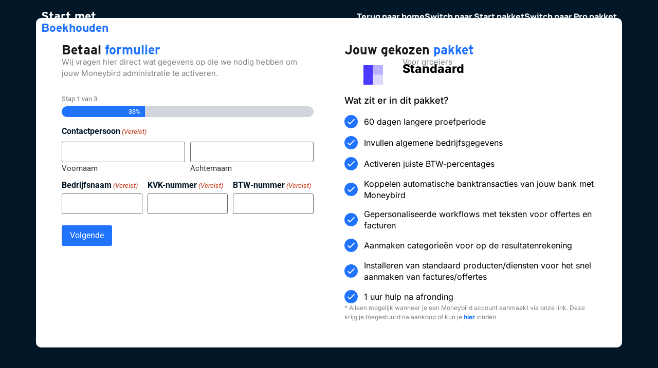

--- FILE ---
content_type: text/html; charset=UTF-8
request_url: https://startmetboekhouden.nl/betalen-standaard-pakket/
body_size: 25637
content:
<!doctype html>
<html lang="nl-NL">
<head>
	<meta charset="UTF-8">
<script>
var gform;gform||(document.addEventListener("gform_main_scripts_loaded",function(){gform.scriptsLoaded=!0}),document.addEventListener("gform/theme/scripts_loaded",function(){gform.themeScriptsLoaded=!0}),window.addEventListener("DOMContentLoaded",function(){gform.domLoaded=!0}),gform={domLoaded:!1,scriptsLoaded:!1,themeScriptsLoaded:!1,isFormEditor:()=>"function"==typeof InitializeEditor,callIfLoaded:function(o){return!(!gform.domLoaded||!gform.scriptsLoaded||!gform.themeScriptsLoaded&&!gform.isFormEditor()||(gform.isFormEditor()&&console.warn("The use of gform.initializeOnLoaded() is deprecated in the form editor context and will be removed in Gravity Forms 3.1."),o(),0))},initializeOnLoaded:function(o){gform.callIfLoaded(o)||(document.addEventListener("gform_main_scripts_loaded",()=>{gform.scriptsLoaded=!0,gform.callIfLoaded(o)}),document.addEventListener("gform/theme/scripts_loaded",()=>{gform.themeScriptsLoaded=!0,gform.callIfLoaded(o)}),window.addEventListener("DOMContentLoaded",()=>{gform.domLoaded=!0,gform.callIfLoaded(o)}))},hooks:{action:{},filter:{}},addAction:function(o,r,e,t){gform.addHook("action",o,r,e,t)},addFilter:function(o,r,e,t){gform.addHook("filter",o,r,e,t)},doAction:function(o){gform.doHook("action",o,arguments)},applyFilters:function(o){return gform.doHook("filter",o,arguments)},removeAction:function(o,r){gform.removeHook("action",o,r)},removeFilter:function(o,r,e){gform.removeHook("filter",o,r,e)},addHook:function(o,r,e,t,n){null==gform.hooks[o][r]&&(gform.hooks[o][r]=[]);var d=gform.hooks[o][r];null==n&&(n=r+"_"+d.length),gform.hooks[o][r].push({tag:n,callable:e,priority:t=null==t?10:t})},doHook:function(r,o,e){var t;if(e=Array.prototype.slice.call(e,1),null!=gform.hooks[r][o]&&((o=gform.hooks[r][o]).sort(function(o,r){return o.priority-r.priority}),o.forEach(function(o){"function"!=typeof(t=o.callable)&&(t=window[t]),"action"==r?t.apply(null,e):e[0]=t.apply(null,e)})),"filter"==r)return e[0]},removeHook:function(o,r,t,n){var e;null!=gform.hooks[o][r]&&(e=(e=gform.hooks[o][r]).filter(function(o,r,e){return!!(null!=n&&n!=o.tag||null!=t&&t!=o.priority)}),gform.hooks[o][r]=e)}});
</script>

	<meta name="viewport" content="width=device-width, initial-scale=1">
	<link rel="profile" href="https://gmpg.org/xfn/11">
	<meta name='robots' content='index, follow, max-image-preview:large, max-snippet:-1, max-video-preview:-1' />

	<!-- This site is optimized with the Yoast SEO plugin v26.4 - https://yoast.com/wordpress/plugins/seo/ -->
	<title>Start met Moneybird | Standaard pakket</title>
	<meta name="description" content="Met ons voordelige standaard pakket helpen wij jou met het opzetten van jouw Moneybird administratie. Zo kun je snel van start!" />
	<link rel="canonical" href="https://startmetboekhouden.nl/betalen-standaard-pakket/" />
	<meta property="og:locale" content="nl_NL" />
	<meta property="og:type" content="article" />
	<meta property="og:title" content="Start met Moneybird | Standaard pakket" />
	<meta property="og:description" content="Met ons voordelige standaard pakket helpen wij jou met het opzetten van jouw Moneybird administratie. Zo kun je snel van start!" />
	<meta property="og:url" content="https://startmetboekhouden.nl/betalen-standaard-pakket/" />
	<meta property="og:site_name" content="Start met Boekhouden" />
	<meta property="article:modified_time" content="2023-08-22T09:46:16+00:00" />
	<meta property="og:image" content="https://startmetboekhouden.nl/wp-content/uploads/2023/08/Group-39526.svg" />
	<meta name="twitter:card" content="summary_large_image" />
	<meta name="twitter:label1" content="Geschatte leestijd" />
	<meta name="twitter:data1" content="1 minuut" />
	<script type="application/ld+json" class="yoast-schema-graph">{"@context":"https://schema.org","@graph":[{"@type":"WebPage","@id":"https://startmetboekhouden.nl/betalen-standaard-pakket/","url":"https://startmetboekhouden.nl/betalen-standaard-pakket/","name":"Start met Moneybird | Standaard pakket","isPartOf":{"@id":"https://startmetboekhouden.nl/#website"},"primaryImageOfPage":{"@id":"https://startmetboekhouden.nl/betalen-standaard-pakket/#primaryimage"},"image":{"@id":"https://startmetboekhouden.nl/betalen-standaard-pakket/#primaryimage"},"thumbnailUrl":"https://startmetboekhouden.nl/wp-content/uploads/2023/08/Group-39526.svg","datePublished":"2023-08-14T11:43:00+00:00","dateModified":"2023-08-22T09:46:16+00:00","description":"Met ons voordelige standaard pakket helpen wij jou met het opzetten van jouw Moneybird administratie. Zo kun je snel van start!","breadcrumb":{"@id":"https://startmetboekhouden.nl/betalen-standaard-pakket/#breadcrumb"},"inLanguage":"nl-NL","potentialAction":[{"@type":"ReadAction","target":["https://startmetboekhouden.nl/betalen-standaard-pakket/"]}]},{"@type":"ImageObject","inLanguage":"nl-NL","@id":"https://startmetboekhouden.nl/betalen-standaard-pakket/#primaryimage","url":"https://startmetboekhouden.nl/wp-content/uploads/2023/08/Group-39526.svg","contentUrl":"https://startmetboekhouden.nl/wp-content/uploads/2023/08/Group-39526.svg","width":72,"height":72},{"@type":"BreadcrumbList","@id":"https://startmetboekhouden.nl/betalen-standaard-pakket/#breadcrumb","itemListElement":[{"@type":"ListItem","position":1,"name":"Home","item":"https://startmetboekhouden.nl/"},{"@type":"ListItem","position":2,"name":"Betalen Standaard Pakket"}]},{"@type":"WebSite","@id":"https://startmetboekhouden.nl/#website","url":"https://startmetboekhouden.nl/","name":"Start met Boekhouden","description":"Een vliegende start met software van Moneybird","publisher":{"@id":"https://startmetboekhouden.nl/#organization"},"potentialAction":[{"@type":"SearchAction","target":{"@type":"EntryPoint","urlTemplate":"https://startmetboekhouden.nl/?s={search_term_string}"},"query-input":{"@type":"PropertyValueSpecification","valueRequired":true,"valueName":"search_term_string"}}],"inLanguage":"nl-NL"},{"@type":"Organization","@id":"https://startmetboekhouden.nl/#organization","name":"Start met Boekhouden","url":"https://startmetboekhouden.nl/","logo":{"@type":"ImageObject","inLanguage":"nl-NL","@id":"https://startmetboekhouden.nl/#/schema/logo/image/","url":"https://startmetboekhouden.nl/wp-content/uploads/2023/08/Start-met-boekhouden-logo-compleet.png","contentUrl":"https://startmetboekhouden.nl/wp-content/uploads/2023/08/Start-met-boekhouden-logo-compleet.png","width":500,"height":500,"caption":"Start met Boekhouden"},"image":{"@id":"https://startmetboekhouden.nl/#/schema/logo/image/"}}]}</script>
	<!-- / Yoast SEO plugin. -->


<link rel='dns-prefetch' href='//www.google.com' />
<link rel='dns-prefetch' href='//www.googletagmanager.com' />
<link rel="alternate" type="application/rss+xml" title="Start met Boekhouden &raquo; feed" href="https://startmetboekhouden.nl/feed/" />
<link rel="alternate" type="application/rss+xml" title="Start met Boekhouden &raquo; reacties feed" href="https://startmetboekhouden.nl/comments/feed/" />
<link rel="alternate" title="oEmbed (JSON)" type="application/json+oembed" href="https://startmetboekhouden.nl/wp-json/oembed/1.0/embed?url=https%3A%2F%2Fstartmetboekhouden.nl%2Fbetalen-standaard-pakket%2F" />
<link rel="alternate" title="oEmbed (XML)" type="text/xml+oembed" href="https://startmetboekhouden.nl/wp-json/oembed/1.0/embed?url=https%3A%2F%2Fstartmetboekhouden.nl%2Fbetalen-standaard-pakket%2F&#038;format=xml" />
<link rel="stylesheet" type="text/css" href="https://use.typekit.net/fsw3cpl.css"><style id='wp-img-auto-sizes-contain-inline-css'>
img:is([sizes=auto i],[sizes^="auto," i]){contain-intrinsic-size:3000px 1500px}
/*# sourceURL=wp-img-auto-sizes-contain-inline-css */
</style>
<style id='wp-emoji-styles-inline-css'>

	img.wp-smiley, img.emoji {
		display: inline !important;
		border: none !important;
		box-shadow: none !important;
		height: 1em !important;
		width: 1em !important;
		margin: 0 0.07em !important;
		vertical-align: -0.1em !important;
		background: none !important;
		padding: 0 !important;
	}
/*# sourceURL=wp-emoji-styles-inline-css */
</style>
<link rel='stylesheet' id='hello-elementor-css' href='https://startmetboekhouden.nl/wp-content/themes/hello-elementor/assets/css/reset.css?ver=3.4.5' media='all' />
<link rel='stylesheet' id='hello-elementor-theme-style-css' href='https://startmetboekhouden.nl/wp-content/themes/hello-elementor/assets/css/theme.css?ver=3.4.5' media='all' />
<link rel='stylesheet' id='hello-elementor-header-footer-css' href='https://startmetboekhouden.nl/wp-content/themes/hello-elementor/assets/css/header-footer.css?ver=3.4.5' media='all' />
<link rel='stylesheet' id='elementor-frontend-css' href='https://startmetboekhouden.nl/wp-content/plugins/elementor/assets/css/frontend.min.css?ver=3.33.2' media='all' />
<link rel='stylesheet' id='elementor-post-5-css' href='https://startmetboekhouden.nl/wp-content/uploads/elementor/css/post-5.css?ver=1769531749' media='all' />
<link rel='stylesheet' id='widget-heading-css' href='https://startmetboekhouden.nl/wp-content/plugins/elementor/assets/css/widget-heading.min.css?ver=3.33.2' media='all' />
<link rel='stylesheet' id='widget-icon-list-css' href='https://startmetboekhouden.nl/wp-content/plugins/elementor/assets/css/widget-icon-list.min.css?ver=3.33.2' media='all' />
<link rel='stylesheet' id='widget-star-rating-css' href='https://startmetboekhouden.nl/wp-content/plugins/elementor/assets/css/widget-star-rating.min.css?ver=3.33.2' media='all' />
<link rel='stylesheet' id='widget-image-css' href='https://startmetboekhouden.nl/wp-content/plugins/elementor/assets/css/widget-image.min.css?ver=3.33.2' media='all' />
<link rel='stylesheet' id='widget-social-icons-css' href='https://startmetboekhouden.nl/wp-content/plugins/elementor/assets/css/widget-social-icons.min.css?ver=3.33.2' media='all' />
<link rel='stylesheet' id='e-apple-webkit-css' href='https://startmetboekhouden.nl/wp-content/plugins/elementor/assets/css/conditionals/apple-webkit.min.css?ver=3.33.2' media='all' />
<link rel='stylesheet' id='elementor-icons-css' href='https://startmetboekhouden.nl/wp-content/plugins/elementor/assets/lib/eicons/css/elementor-icons.min.css?ver=5.44.0' media='all' />
<link rel='stylesheet' id='elementor-post-378-css' href='https://startmetboekhouden.nl/wp-content/uploads/elementor/css/post-378.css?ver=1769564159' media='all' />
<link rel='stylesheet' id='elementor-post-415-css' href='https://startmetboekhouden.nl/wp-content/uploads/elementor/css/post-415.css?ver=1769564160' media='all' />
<link rel='stylesheet' id='elementor-post-190-css' href='https://startmetboekhouden.nl/wp-content/uploads/elementor/css/post-190.css?ver=1769531749' media='all' />
<link rel='stylesheet' id='gform_basic-css' href='https://startmetboekhouden.nl/wp-content/plugins/gravityforms/assets/css/dist/basic.min.css?ver=2.9.26' media='all' />
<link rel='stylesheet' id='gform_theme_components-css' href='https://startmetboekhouden.nl/wp-content/plugins/gravityforms/assets/css/dist/theme-components.min.css?ver=2.9.26' media='all' />
<link rel='stylesheet' id='gform_theme-css' href='https://startmetboekhouden.nl/wp-content/plugins/gravityforms/assets/css/dist/theme.min.css?ver=2.9.26' media='all' />
<link rel='stylesheet' id='gravityformsmollie_gravity_theme-css' href='https://startmetboekhouden.nl/wp-content/plugins/gravityformsmollie/assets/css/dist/theme.min.css?ver=6.9' media='all' />
<link rel='stylesheet' id='elementor-gf-local-roboto-css' href='https://startmetboekhouden.nl/wp-content/uploads/elementor/google-fonts/css/roboto.css?ver=1743426396' media='all' />
<link rel='stylesheet' id='elementor-gf-local-robotoslab-css' href='https://startmetboekhouden.nl/wp-content/uploads/elementor/google-fonts/css/robotoslab.css?ver=1743426398' media='all' />
<link rel='stylesheet' id='elementor-gf-local-inter-css' href='https://startmetboekhouden.nl/wp-content/uploads/elementor/google-fonts/css/inter.css?ver=1743426403' media='all' />
<link rel='stylesheet' id='elementor-gf-local-manrope-css' href='https://startmetboekhouden.nl/wp-content/uploads/elementor/google-fonts/css/manrope.css?ver=1743426404' media='all' />
<link rel='stylesheet' id='elementor-icons-shared-0-css' href='https://startmetboekhouden.nl/wp-content/plugins/elementor/assets/lib/font-awesome/css/fontawesome.min.css?ver=5.15.3' media='all' />
<link rel='stylesheet' id='elementor-icons-fa-brands-css' href='https://startmetboekhouden.nl/wp-content/plugins/elementor/assets/lib/font-awesome/css/brands.min.css?ver=5.15.3' media='all' />
<script src="https://startmetboekhouden.nl/wp-includes/js/jquery/jquery.min.js?ver=3.7.1" id="jquery-core-js"></script>
<script src="https://startmetboekhouden.nl/wp-includes/js/jquery/jquery-migrate.min.js?ver=3.4.1" id="jquery-migrate-js"></script>
<script src="https://startmetboekhouden.nl/wp-includes/js/dist/dom-ready.min.js?ver=f77871ff7694fffea381" id="wp-dom-ready-js"></script>
<script src="https://startmetboekhouden.nl/wp-includes/js/dist/hooks.min.js?ver=dd5603f07f9220ed27f1" id="wp-hooks-js"></script>
<script src="https://startmetboekhouden.nl/wp-includes/js/dist/i18n.min.js?ver=c26c3dc7bed366793375" id="wp-i18n-js"></script>
<script id="wp-i18n-js-after">
wp.i18n.setLocaleData( { 'text direction\u0004ltr': [ 'ltr' ] } );
//# sourceURL=wp-i18n-js-after
</script>
<script id="wp-a11y-js-translations">
( function( domain, translations ) {
	var localeData = translations.locale_data[ domain ] || translations.locale_data.messages;
	localeData[""].domain = domain;
	wp.i18n.setLocaleData( localeData, domain );
} )( "default", {"translation-revision-date":"2026-01-22 10:38:16+0000","generator":"GlotPress\/4.0.3","domain":"messages","locale_data":{"messages":{"":{"domain":"messages","plural-forms":"nplurals=2; plural=n != 1;","lang":"nl"},"Notifications":["Meldingen"]}},"comment":{"reference":"wp-includes\/js\/dist\/a11y.js"}} );
//# sourceURL=wp-a11y-js-translations
</script>
<script src="https://startmetboekhouden.nl/wp-includes/js/dist/a11y.min.js?ver=cb460b4676c94bd228ed" id="wp-a11y-js"></script>
<script defer='defer' src="https://startmetboekhouden.nl/wp-content/plugins/gravityforms/js/jquery.json.min.js?ver=2.9.26" id="gform_json-js"></script>
<script id="gform_gravityforms-js-extra">
var gf_global = {"gf_currency_config":{"name":"Euro","symbol_left":"","symbol_right":"&#8364;","symbol_padding":" ","thousand_separator":".","decimal_separator":",","decimals":2,"code":"EUR"},"base_url":"https://startmetboekhouden.nl/wp-content/plugins/gravityforms","number_formats":[],"spinnerUrl":"https://startmetboekhouden.nl/wp-content/plugins/gravityforms/images/spinner.svg","version_hash":"812e7368cdd75bec54142e5a86867833","strings":{"newRowAdded":"Nieuwe rij toegevoegd.","rowRemoved":"Rij verwijderd","formSaved":"Het formulier is opgeslagen. De inhoud bevat de link om terug te keren en het formulier in te vullen."}};
var gform_i18n = {"datepicker":{"days":{"monday":"Ma","tuesday":"Di","wednesday":"Wo","thursday":"Do","friday":"Vr","saturday":"Za","sunday":"Zo"},"months":{"january":"Januari","february":"Februari","march":"Maart","april":"April","may":"Mei","june":"Juni","july":"Juli","august":"Augustus","september":"September","october":"Oktober","november":"November","december":"December"},"firstDay":1,"iconText":"Selecteer een datum"}};
var gf_legacy_multi = {"2":""};
var gform_gravityforms = {"strings":{"invalid_file_extension":"Dit bestandstype is niet toegestaan. Moet \u00e9\u00e9n van de volgende zijn:","delete_file":"Dit bestand verwijderen","in_progress":"in behandeling","file_exceeds_limit":"Bestand overschrijdt limiet bestandsgrootte","illegal_extension":"Dit type bestand is niet toegestaan.","max_reached":"Maximale aantal bestanden bereikt","unknown_error":"Er was een probleem bij het opslaan van het bestand op de server","currently_uploading":"Wacht tot het uploaden is voltooid","cancel":"Annuleren","cancel_upload":"Deze upload annuleren","cancelled":"Geannuleerd","error":"Fout","message":"Bericht"},"vars":{"images_url":"https://startmetboekhouden.nl/wp-content/plugins/gravityforms/images"}};
//# sourceURL=gform_gravityforms-js-extra
</script>
<script id="gform_gravityforms-js-before">

//# sourceURL=gform_gravityforms-js-before
</script>
<script defer='defer' src="https://startmetboekhouden.nl/wp-content/plugins/gravityforms/js/gravityforms.min.js?ver=2.9.26" id="gform_gravityforms-js"></script>
<script id="gform_conditional_logic-js-extra">
var gf_legacy = {"is_legacy":""};
//# sourceURL=gform_conditional_logic-js-extra
</script>
<script defer='defer' src="https://startmetboekhouden.nl/wp-content/plugins/gravityforms/js/conditional_logic.min.js?ver=2.9.26" id="gform_conditional_logic-js"></script>
<script defer='defer' src="https://www.google.com/recaptcha/api.js?hl=en&amp;ver=6.9#038;render=explicit" id="gform_recaptcha-js"></script>
<script defer='defer' src="https://startmetboekhouden.nl/wp-content/plugins/gravityforms/assets/js/dist/utils.min.js?ver=48a3755090e76a154853db28fc254681" id="gform_gravityforms_utils-js"></script>
<script defer='defer' src="https://startmetboekhouden.nl/wp-content/plugins/gravityforms/includes/addon/js/gaddon_frontend.min.js?ver=2.9.26" id="gaddon_frontend-js"></script>
<script id="gform_mollie_components-js-extra">
var gform_mollie_components_strings = {"locale":"nl_NL","errorprefix":"Je creditcardbetaling kan nu niet worden verwerkt"};
//# sourceURL=gform_mollie_components-js-extra
</script>
<script defer='defer' src="https://startmetboekhouden.nl/wp-content/plugins/gravityformsmollie/js/frontend.min.js?ver=1.8.0" id="gform_mollie_components-js"></script>

<!-- Google tag (gtag.js) snippet toegevoegd door Site Kit -->
<!-- Google Analytics snippet toegevoegd door Site Kit -->
<script src="https://www.googletagmanager.com/gtag/js?id=GT-PJ7P9MB" id="google_gtagjs-js" async></script>
<script id="google_gtagjs-js-after">
window.dataLayer = window.dataLayer || [];function gtag(){dataLayer.push(arguments);}
gtag("set","linker",{"domains":["startmetboekhouden.nl"]});
gtag("js", new Date());
gtag("set", "developer_id.dZTNiMT", true);
gtag("config", "GT-PJ7P9MB");
//# sourceURL=google_gtagjs-js-after
</script>
<link rel="https://api.w.org/" href="https://startmetboekhouden.nl/wp-json/" /><link rel="alternate" title="JSON" type="application/json" href="https://startmetboekhouden.nl/wp-json/wp/v2/pages/378" /><link rel="EditURI" type="application/rsd+xml" title="RSD" href="https://startmetboekhouden.nl/xmlrpc.php?rsd" />
<meta name="generator" content="WordPress 6.9" />
<link rel='shortlink' href='https://startmetboekhouden.nl/?p=378' />
<meta name="generator" content="Site Kit by Google 1.171.0" /><!-- TrustBox script -->
<script type="text/javascript" src="//widget.trustpilot.com/bootstrap/v5/tp.widget.bootstrap.min.js" async></script>
<!-- End TrustBox script --><meta name="generator" content="Elementor 3.33.2; features: additional_custom_breakpoints; settings: css_print_method-external, google_font-enabled, font_display-swap">
			<style>
				.e-con.e-parent:nth-of-type(n+4):not(.e-lazyloaded):not(.e-no-lazyload),
				.e-con.e-parent:nth-of-type(n+4):not(.e-lazyloaded):not(.e-no-lazyload) * {
					background-image: none !important;
				}
				@media screen and (max-height: 1024px) {
					.e-con.e-parent:nth-of-type(n+3):not(.e-lazyloaded):not(.e-no-lazyload),
					.e-con.e-parent:nth-of-type(n+3):not(.e-lazyloaded):not(.e-no-lazyload) * {
						background-image: none !important;
					}
				}
				@media screen and (max-height: 640px) {
					.e-con.e-parent:nth-of-type(n+2):not(.e-lazyloaded):not(.e-no-lazyload),
					.e-con.e-parent:nth-of-type(n+2):not(.e-lazyloaded):not(.e-no-lazyload) * {
						background-image: none !important;
					}
				}
			</style>
			<link rel="icon" href="https://startmetboekhouden.nl/wp-content/uploads/2023/08/cropped-Start-met-Boekhouden-logo-32x32.png" sizes="32x32" />
<link rel="icon" href="https://startmetboekhouden.nl/wp-content/uploads/2023/08/cropped-Start-met-Boekhouden-logo-192x192.png" sizes="192x192" />
<link rel="apple-touch-icon" href="https://startmetboekhouden.nl/wp-content/uploads/2023/08/cropped-Start-met-Boekhouden-logo-180x180.png" />
<meta name="msapplication-TileImage" content="https://startmetboekhouden.nl/wp-content/uploads/2023/08/cropped-Start-met-Boekhouden-logo-270x270.png" />
<style id='global-styles-inline-css'>
:root{--wp--preset--aspect-ratio--square: 1;--wp--preset--aspect-ratio--4-3: 4/3;--wp--preset--aspect-ratio--3-4: 3/4;--wp--preset--aspect-ratio--3-2: 3/2;--wp--preset--aspect-ratio--2-3: 2/3;--wp--preset--aspect-ratio--16-9: 16/9;--wp--preset--aspect-ratio--9-16: 9/16;--wp--preset--color--black: #000000;--wp--preset--color--cyan-bluish-gray: #abb8c3;--wp--preset--color--white: #ffffff;--wp--preset--color--pale-pink: #f78da7;--wp--preset--color--vivid-red: #cf2e2e;--wp--preset--color--luminous-vivid-orange: #ff6900;--wp--preset--color--luminous-vivid-amber: #fcb900;--wp--preset--color--light-green-cyan: #7bdcb5;--wp--preset--color--vivid-green-cyan: #00d084;--wp--preset--color--pale-cyan-blue: #8ed1fc;--wp--preset--color--vivid-cyan-blue: #0693e3;--wp--preset--color--vivid-purple: #9b51e0;--wp--preset--gradient--vivid-cyan-blue-to-vivid-purple: linear-gradient(135deg,rgb(6,147,227) 0%,rgb(155,81,224) 100%);--wp--preset--gradient--light-green-cyan-to-vivid-green-cyan: linear-gradient(135deg,rgb(122,220,180) 0%,rgb(0,208,130) 100%);--wp--preset--gradient--luminous-vivid-amber-to-luminous-vivid-orange: linear-gradient(135deg,rgb(252,185,0) 0%,rgb(255,105,0) 100%);--wp--preset--gradient--luminous-vivid-orange-to-vivid-red: linear-gradient(135deg,rgb(255,105,0) 0%,rgb(207,46,46) 100%);--wp--preset--gradient--very-light-gray-to-cyan-bluish-gray: linear-gradient(135deg,rgb(238,238,238) 0%,rgb(169,184,195) 100%);--wp--preset--gradient--cool-to-warm-spectrum: linear-gradient(135deg,rgb(74,234,220) 0%,rgb(151,120,209) 20%,rgb(207,42,186) 40%,rgb(238,44,130) 60%,rgb(251,105,98) 80%,rgb(254,248,76) 100%);--wp--preset--gradient--blush-light-purple: linear-gradient(135deg,rgb(255,206,236) 0%,rgb(152,150,240) 100%);--wp--preset--gradient--blush-bordeaux: linear-gradient(135deg,rgb(254,205,165) 0%,rgb(254,45,45) 50%,rgb(107,0,62) 100%);--wp--preset--gradient--luminous-dusk: linear-gradient(135deg,rgb(255,203,112) 0%,rgb(199,81,192) 50%,rgb(65,88,208) 100%);--wp--preset--gradient--pale-ocean: linear-gradient(135deg,rgb(255,245,203) 0%,rgb(182,227,212) 50%,rgb(51,167,181) 100%);--wp--preset--gradient--electric-grass: linear-gradient(135deg,rgb(202,248,128) 0%,rgb(113,206,126) 100%);--wp--preset--gradient--midnight: linear-gradient(135deg,rgb(2,3,129) 0%,rgb(40,116,252) 100%);--wp--preset--font-size--small: 13px;--wp--preset--font-size--medium: 20px;--wp--preset--font-size--large: 36px;--wp--preset--font-size--x-large: 42px;--wp--preset--spacing--20: 0.44rem;--wp--preset--spacing--30: 0.67rem;--wp--preset--spacing--40: 1rem;--wp--preset--spacing--50: 1.5rem;--wp--preset--spacing--60: 2.25rem;--wp--preset--spacing--70: 3.38rem;--wp--preset--spacing--80: 5.06rem;--wp--preset--shadow--natural: 6px 6px 9px rgba(0, 0, 0, 0.2);--wp--preset--shadow--deep: 12px 12px 50px rgba(0, 0, 0, 0.4);--wp--preset--shadow--sharp: 6px 6px 0px rgba(0, 0, 0, 0.2);--wp--preset--shadow--outlined: 6px 6px 0px -3px rgb(255, 255, 255), 6px 6px rgb(0, 0, 0);--wp--preset--shadow--crisp: 6px 6px 0px rgb(0, 0, 0);}:root { --wp--style--global--content-size: 800px;--wp--style--global--wide-size: 1200px; }:where(body) { margin: 0; }.wp-site-blocks > .alignleft { float: left; margin-right: 2em; }.wp-site-blocks > .alignright { float: right; margin-left: 2em; }.wp-site-blocks > .aligncenter { justify-content: center; margin-left: auto; margin-right: auto; }:where(.wp-site-blocks) > * { margin-block-start: 24px; margin-block-end: 0; }:where(.wp-site-blocks) > :first-child { margin-block-start: 0; }:where(.wp-site-blocks) > :last-child { margin-block-end: 0; }:root { --wp--style--block-gap: 24px; }:root :where(.is-layout-flow) > :first-child{margin-block-start: 0;}:root :where(.is-layout-flow) > :last-child{margin-block-end: 0;}:root :where(.is-layout-flow) > *{margin-block-start: 24px;margin-block-end: 0;}:root :where(.is-layout-constrained) > :first-child{margin-block-start: 0;}:root :where(.is-layout-constrained) > :last-child{margin-block-end: 0;}:root :where(.is-layout-constrained) > *{margin-block-start: 24px;margin-block-end: 0;}:root :where(.is-layout-flex){gap: 24px;}:root :where(.is-layout-grid){gap: 24px;}.is-layout-flow > .alignleft{float: left;margin-inline-start: 0;margin-inline-end: 2em;}.is-layout-flow > .alignright{float: right;margin-inline-start: 2em;margin-inline-end: 0;}.is-layout-flow > .aligncenter{margin-left: auto !important;margin-right: auto !important;}.is-layout-constrained > .alignleft{float: left;margin-inline-start: 0;margin-inline-end: 2em;}.is-layout-constrained > .alignright{float: right;margin-inline-start: 2em;margin-inline-end: 0;}.is-layout-constrained > .aligncenter{margin-left: auto !important;margin-right: auto !important;}.is-layout-constrained > :where(:not(.alignleft):not(.alignright):not(.alignfull)){max-width: var(--wp--style--global--content-size);margin-left: auto !important;margin-right: auto !important;}.is-layout-constrained > .alignwide{max-width: var(--wp--style--global--wide-size);}body .is-layout-flex{display: flex;}.is-layout-flex{flex-wrap: wrap;align-items: center;}.is-layout-flex > :is(*, div){margin: 0;}body .is-layout-grid{display: grid;}.is-layout-grid > :is(*, div){margin: 0;}body{padding-top: 0px;padding-right: 0px;padding-bottom: 0px;padding-left: 0px;}a:where(:not(.wp-element-button)){text-decoration: underline;}:root :where(.wp-element-button, .wp-block-button__link){background-color: #32373c;border-width: 0;color: #fff;font-family: inherit;font-size: inherit;font-style: inherit;font-weight: inherit;letter-spacing: inherit;line-height: inherit;padding-top: calc(0.667em + 2px);padding-right: calc(1.333em + 2px);padding-bottom: calc(0.667em + 2px);padding-left: calc(1.333em + 2px);text-decoration: none;text-transform: inherit;}.has-black-color{color: var(--wp--preset--color--black) !important;}.has-cyan-bluish-gray-color{color: var(--wp--preset--color--cyan-bluish-gray) !important;}.has-white-color{color: var(--wp--preset--color--white) !important;}.has-pale-pink-color{color: var(--wp--preset--color--pale-pink) !important;}.has-vivid-red-color{color: var(--wp--preset--color--vivid-red) !important;}.has-luminous-vivid-orange-color{color: var(--wp--preset--color--luminous-vivid-orange) !important;}.has-luminous-vivid-amber-color{color: var(--wp--preset--color--luminous-vivid-amber) !important;}.has-light-green-cyan-color{color: var(--wp--preset--color--light-green-cyan) !important;}.has-vivid-green-cyan-color{color: var(--wp--preset--color--vivid-green-cyan) !important;}.has-pale-cyan-blue-color{color: var(--wp--preset--color--pale-cyan-blue) !important;}.has-vivid-cyan-blue-color{color: var(--wp--preset--color--vivid-cyan-blue) !important;}.has-vivid-purple-color{color: var(--wp--preset--color--vivid-purple) !important;}.has-black-background-color{background-color: var(--wp--preset--color--black) !important;}.has-cyan-bluish-gray-background-color{background-color: var(--wp--preset--color--cyan-bluish-gray) !important;}.has-white-background-color{background-color: var(--wp--preset--color--white) !important;}.has-pale-pink-background-color{background-color: var(--wp--preset--color--pale-pink) !important;}.has-vivid-red-background-color{background-color: var(--wp--preset--color--vivid-red) !important;}.has-luminous-vivid-orange-background-color{background-color: var(--wp--preset--color--luminous-vivid-orange) !important;}.has-luminous-vivid-amber-background-color{background-color: var(--wp--preset--color--luminous-vivid-amber) !important;}.has-light-green-cyan-background-color{background-color: var(--wp--preset--color--light-green-cyan) !important;}.has-vivid-green-cyan-background-color{background-color: var(--wp--preset--color--vivid-green-cyan) !important;}.has-pale-cyan-blue-background-color{background-color: var(--wp--preset--color--pale-cyan-blue) !important;}.has-vivid-cyan-blue-background-color{background-color: var(--wp--preset--color--vivid-cyan-blue) !important;}.has-vivid-purple-background-color{background-color: var(--wp--preset--color--vivid-purple) !important;}.has-black-border-color{border-color: var(--wp--preset--color--black) !important;}.has-cyan-bluish-gray-border-color{border-color: var(--wp--preset--color--cyan-bluish-gray) !important;}.has-white-border-color{border-color: var(--wp--preset--color--white) !important;}.has-pale-pink-border-color{border-color: var(--wp--preset--color--pale-pink) !important;}.has-vivid-red-border-color{border-color: var(--wp--preset--color--vivid-red) !important;}.has-luminous-vivid-orange-border-color{border-color: var(--wp--preset--color--luminous-vivid-orange) !important;}.has-luminous-vivid-amber-border-color{border-color: var(--wp--preset--color--luminous-vivid-amber) !important;}.has-light-green-cyan-border-color{border-color: var(--wp--preset--color--light-green-cyan) !important;}.has-vivid-green-cyan-border-color{border-color: var(--wp--preset--color--vivid-green-cyan) !important;}.has-pale-cyan-blue-border-color{border-color: var(--wp--preset--color--pale-cyan-blue) !important;}.has-vivid-cyan-blue-border-color{border-color: var(--wp--preset--color--vivid-cyan-blue) !important;}.has-vivid-purple-border-color{border-color: var(--wp--preset--color--vivid-purple) !important;}.has-vivid-cyan-blue-to-vivid-purple-gradient-background{background: var(--wp--preset--gradient--vivid-cyan-blue-to-vivid-purple) !important;}.has-light-green-cyan-to-vivid-green-cyan-gradient-background{background: var(--wp--preset--gradient--light-green-cyan-to-vivid-green-cyan) !important;}.has-luminous-vivid-amber-to-luminous-vivid-orange-gradient-background{background: var(--wp--preset--gradient--luminous-vivid-amber-to-luminous-vivid-orange) !important;}.has-luminous-vivid-orange-to-vivid-red-gradient-background{background: var(--wp--preset--gradient--luminous-vivid-orange-to-vivid-red) !important;}.has-very-light-gray-to-cyan-bluish-gray-gradient-background{background: var(--wp--preset--gradient--very-light-gray-to-cyan-bluish-gray) !important;}.has-cool-to-warm-spectrum-gradient-background{background: var(--wp--preset--gradient--cool-to-warm-spectrum) !important;}.has-blush-light-purple-gradient-background{background: var(--wp--preset--gradient--blush-light-purple) !important;}.has-blush-bordeaux-gradient-background{background: var(--wp--preset--gradient--blush-bordeaux) !important;}.has-luminous-dusk-gradient-background{background: var(--wp--preset--gradient--luminous-dusk) !important;}.has-pale-ocean-gradient-background{background: var(--wp--preset--gradient--pale-ocean) !important;}.has-electric-grass-gradient-background{background: var(--wp--preset--gradient--electric-grass) !important;}.has-midnight-gradient-background{background: var(--wp--preset--gradient--midnight) !important;}.has-small-font-size{font-size: var(--wp--preset--font-size--small) !important;}.has-medium-font-size{font-size: var(--wp--preset--font-size--medium) !important;}.has-large-font-size{font-size: var(--wp--preset--font-size--large) !important;}.has-x-large-font-size{font-size: var(--wp--preset--font-size--x-large) !important;}
/*# sourceURL=global-styles-inline-css */
</style>
</head>
<body class="wp-singular page-template-default page page-id-378 wp-embed-responsive wp-theme-hello-elementor hello-elementor-default elementor-default elementor-template-full-width elementor-kit-5 elementor-page elementor-page-378">


<a class="skip-link screen-reader-text" href="#content">Ga naar de inhoud</a>

		<header data-elementor-type="header" data-elementor-id="415" class="elementor elementor-415 elementor-location-header" data-elementor-post-type="elementor_library">
			<div class="elementor-element elementor-element-d2adbe5 elementor-hidden-tablet elementor-hidden-mobile e-flex e-con-boxed e-con e-parent" data-id="d2adbe5" data-element_type="container">
					<div class="e-con-inner">
		<a class="elementor-element elementor-element-a5073b7 e-con-full e-flex e-con e-child" data-id="a5073b7" data-element_type="container" href="/">
				<div class="elementor-element elementor-element-94cf33c elementor-widget elementor-widget-heading" data-id="94cf33c" data-element_type="widget" data-widget_type="heading.default">
				<div class="elementor-widget-container">
					<h2 class="elementor-heading-title elementor-size-default">Start met <br><span style="color: #2073FF">Boekhouden </span></h2>				</div>
				</div>
				</a>
		<div class="elementor-element elementor-element-6f3d14b e-con-full e-flex e-con e-child" data-id="6f3d14b" data-element_type="container">
				<div class="elementor-element elementor-element-2b4997a elementor-icon-list--layout-inline elementor-align-right elementor-list-item-link-full_width elementor-widget elementor-widget-icon-list" data-id="2b4997a" data-element_type="widget" data-widget_type="icon-list.default">
				<div class="elementor-widget-container">
							<ul class="elementor-icon-list-items elementor-inline-items">
							<li class="elementor-icon-list-item elementor-inline-item">
											<a href="/">

											<span class="elementor-icon-list-text">Terug naar home</span>
											</a>
									</li>
								<li class="elementor-icon-list-item elementor-inline-item">
											<a href="https://startmetboekhouden.nl/betalen-start-pakket/">

											<span class="elementor-icon-list-text">Switch naar Start pakket</span>
											</a>
									</li>
								<li class="elementor-icon-list-item elementor-inline-item">
											<a href="https://startmetboekhouden.nl/betalen-pro-pakket/">

											<span class="elementor-icon-list-text">Switch naar Pro pakket</span>
											</a>
									</li>
						</ul>
						</div>
				</div>
				</div>
					</div>
				</div>
		<div class="elementor-element elementor-element-06d64bf elementor-hidden-desktop e-flex e-con-boxed e-con e-parent" data-id="06d64bf" data-element_type="container">
					<div class="e-con-inner">
		<div class="elementor-element elementor-element-35e8e7c e-con-full e-flex e-con e-child" data-id="35e8e7c" data-element_type="container">
				<div class="elementor-element elementor-element-3b8ca41 elementor-widget elementor-widget-heading" data-id="3b8ca41" data-element_type="widget" data-widget_type="heading.default">
				<div class="elementor-widget-container">
					<h2 class="elementor-heading-title elementor-size-default">Start met <br><span style="color: #2073FF">Moneybird </span></h2>				</div>
				</div>
				</div>
		<div class="elementor-element elementor-element-a1046d5 e-con-full e-flex e-con e-child" data-id="a1046d5" data-element_type="container">
				<div class="elementor-element elementor-element-2e5af96 elementor-icon-list--layout-inline elementor-align-right elementor-tablet-align-center elementor-hidden-mobile elementor-list-item-link-full_width elementor-widget elementor-widget-icon-list" data-id="2e5af96" data-element_type="widget" data-widget_type="icon-list.default">
				<div class="elementor-widget-container">
							<ul class="elementor-icon-list-items elementor-inline-items">
							<li class="elementor-icon-list-item elementor-inline-item">
											<a href="/">

											<span class="elementor-icon-list-text">Terug naar home</span>
											</a>
									</li>
								<li class="elementor-icon-list-item elementor-inline-item">
											<a href="/betalen-pakket-start">

											<span class="elementor-icon-list-text">Switch naar start pakket</span>
											</a>
									</li>
								<li class="elementor-icon-list-item elementor-inline-item">
											<a href="/betalen-pakket-pro">

											<span class="elementor-icon-list-text">Switch naar Pro pakket</span>
											</a>
									</li>
						</ul>
						</div>
				</div>
				<div class="elementor-element elementor-element-dd72fca elementor-align-right elementor-tablet-align-center elementor-hidden-desktop elementor-hidden-tablet elementor-icon-list--layout-traditional elementor-list-item-link-full_width elementor-widget elementor-widget-icon-list" data-id="dd72fca" data-element_type="widget" data-widget_type="icon-list.default">
				<div class="elementor-widget-container">
							<ul class="elementor-icon-list-items">
							<li class="elementor-icon-list-item">
											<a href="/">

											<span class="elementor-icon-list-text">Terug naar home</span>
											</a>
									</li>
								<li class="elementor-icon-list-item">
											<a href="/betalen-pakket-start">

											<span class="elementor-icon-list-text">Switch naar Start pakket</span>
											</a>
									</li>
								<li class="elementor-icon-list-item">
											<a href="/betalen-pakket-pro">

											<span class="elementor-icon-list-text">Switch naar Pro pakket</span>
											</a>
									</li>
						</ul>
						</div>
				</div>
				</div>
					</div>
				</div>
				</header>
				<div data-elementor-type="wp-page" data-elementor-id="378" class="elementor elementor-378" data-elementor-post-type="page">
				<div class="elementor-element elementor-element-4f8d7dda e-flex e-con-boxed e-con e-parent" data-id="4f8d7dda" data-element_type="container" data-settings="{&quot;background_background&quot;:&quot;classic&quot;}">
					<div class="e-con-inner">
		<div class="elementor-element elementor-element-6daa176a e-flex e-con-boxed e-con e-parent" data-id="6daa176a" data-element_type="container" data-settings="{&quot;background_background&quot;:&quot;classic&quot;}">
					<div class="e-con-inner">
		<div class="elementor-element elementor-element-61361089 e-flex e-con-boxed e-con e-parent" data-id="61361089" data-element_type="container">
					<div class="e-con-inner">
				<div class="elementor-element elementor-element-5d65184b elementor-widget elementor-widget-heading" data-id="5d65184b" data-element_type="widget" data-widget_type="heading.default">
				<div class="elementor-widget-container">
					<h2 class="elementor-heading-title elementor-size-default">Betaal <span style="color: #2073FF">formulier </span></h2>				</div>
				</div>
				<div class="elementor-element elementor-element-3a357e45 elementor-widget elementor-widget-text-editor" data-id="3a357e45" data-element_type="widget" data-widget_type="text-editor.default">
				<div class="elementor-widget-container">
									<p>Wij vragen hier direct wat gegevens op die we nodig hebben om jouw Moneybird administratie te activeren.</p>								</div>
				</div>
				<div class="elementor-element elementor-element-74de1548 elementor-widget elementor-widget-html" data-id="74de1548" data-element_type="widget" data-widget_type="html.default">
				<div class="elementor-widget-container">
					
                <div class='gf_browser_chrome gform_wrapper gravity-theme gform-theme--no-framework' data-form-theme='gravity-theme' data-form-index='0' id='gform_wrapper_2' style='display:none'><div id='gf_2' class='gform_anchor' tabindex='-1'></div>
                        <div class='gform_heading'>
                            <p class='gform_description'></p>
                        </div><form method='post' enctype='multipart/form-data'  id='gform_2'  action='/betalen-standaard-pakket/#gf_2' data-formid='2' novalidate>
        <div id='gf_progressbar_wrapper_2' class='gf_progressbar_wrapper' data-start-at-zero=''>
        	<p class="gf_progressbar_title">Stap <span class='gf_step_current_page'>1</span> van <span class='gf_step_page_count'>3</span><span class='gf_step_page_name'></span>
        	</p>
            <div class='gf_progressbar gf_progressbar_blue' aria-hidden='true'>
                <div class='gf_progressbar_percentage percentbar_blue percentbar_33' style='width:33%;'><span>33%</span></div>
            </div></div>
                        <div class='gform-body gform_body'><div id='gform_page_2_1' class='gform_page ' data-js='page-field-id-0' >
					<div class='gform_page_fields'><div id='gform_fields_2' class='gform_fields top_label form_sublabel_below description_below validation_below'><fieldset id="field_2_1" class="gfield gfield--type-name gfield_contains_required field_sublabel_below gfield--no-description field_description_below field_validation_below gfield_visibility_visible"  ><legend class='gfield_label gform-field-label gfield_label_before_complex' >Contactpersoon<span class="gfield_required"><span class="gfield_required gfield_required_text">(Vereist)</span></span></legend><div class='ginput_complex ginput_container ginput_container--name no_prefix has_first_name no_middle_name has_last_name no_suffix gf_name_has_2 ginput_container_name gform-grid-row' id='input_2_1'>
                            
                            <span id='input_2_1_3_container' class='name_first gform-grid-col gform-grid-col--size-auto' >
                                                    <input type='text' name='input_1.3' id='input_2_1_3' value=''   aria-required='true'     />
                                                    <label for='input_2_1_3' class='gform-field-label gform-field-label--type-sub '>Voornaam</label>
                                                </span>
                            
                            <span id='input_2_1_6_container' class='name_last gform-grid-col gform-grid-col--size-auto' >
                                                    <input type='text' name='input_1.6' id='input_2_1_6' value=''   aria-required='true'     />
                                                    <label for='input_2_1_6' class='gform-field-label gform-field-label--type-sub '>Achternaam</label>
                                                </span>
                            
                        </div></fieldset><div id="field_2_4" class="gfield gfield--type-text gfield--width-third gfield_contains_required field_sublabel_below gfield--no-description field_description_below field_validation_below gfield_visibility_visible"  ><label class='gfield_label gform-field-label' for='input_2_4'>Bedrijfsnaam<span class="gfield_required"><span class="gfield_required gfield_required_text">(Vereist)</span></span></label><div class='ginput_container ginput_container_text'><input name='input_4' id='input_2_4' type='text' value='' class='large'     aria-required="true" aria-invalid="false"   /></div></div><div id="field_2_7" class="gfield gfield--type-text gfield--width-third gfield_contains_required field_sublabel_below gfield--no-description field_description_below field_validation_below gfield_visibility_visible"  ><label class='gfield_label gform-field-label' for='input_2_7'>KVK-nummer<span class="gfield_required"><span class="gfield_required gfield_required_text">(Vereist)</span></span></label><div class='ginput_container ginput_container_text'><input name='input_7' id='input_2_7' type='text' value='' class='large'     aria-required="true" aria-invalid="false"   /></div></div><div id="field_2_6" class="gfield gfield--type-text gfield--width-third gfield_contains_required field_sublabel_below gfield--no-description field_description_below field_validation_below gfield_visibility_visible"  ><label class='gfield_label gform-field-label' for='input_2_6'>BTW-nummer<span class="gfield_required"><span class="gfield_required gfield_required_text">(Vereist)</span></span></label><div class='ginput_container ginput_container_text'><input name='input_6' id='input_2_6' type='text' value='' class='large'     aria-required="true" aria-invalid="false"   /></div></div></div>
                    </div>
                    <div class='gform-page-footer gform_page_footer top_label'>
                         <input type='button' id='gform_next_button_2_16' class='gform_next_button gform-theme-button button' onclick='gform.submission.handleButtonClick(this);' data-submission-type='next' value='Volgende'  /> 
                    </div>
                </div>
                <div id='gform_page_2_2' class='gform_page' data-js='page-field-id-16' style='display:none;'>
                    <div class='gform_page_fields'>
                        <div id='gform_fields_2_2' class='gform_fields top_label form_sublabel_below description_below validation_below'><fieldset id="field_2_5" class="gfield gfield--type-address gfield--width-full gfield_contains_required field_sublabel_below gfield--no-description field_description_below field_validation_below gfield_visibility_visible"  ><legend class='gfield_label gform-field-label gfield_label_before_complex' >Bedrijfsadres<span class="gfield_required"><span class="gfield_required gfield_required_text">(Vereist)</span></span></legend>    
                    <div class='ginput_complex ginput_container has_street has_street2 has_city has_state has_zip has_country ginput_container_address gform-grid-row' id='input_2_5' >
                         <span class='ginput_full address_line_1 ginput_address_line_1 gform-grid-col' id='input_2_5_1_container' >
                                        <input type='text' name='input_5.1' id='input_2_5_1' value=''    aria-required='true'    />
                                        <label for='input_2_5_1' id='input_2_5_1_label' class='gform-field-label gform-field-label--type-sub '>Straat + huisnummer</label>
                                    </span><span class='ginput_full address_line_2 ginput_address_line_2 gform-grid-col' id='input_2_5_2_container' >
                                        <input type='text' name='input_5.2' id='input_2_5_2' value=''     aria-required='false'   />
                                        <label for='input_2_5_2' id='input_2_5_2_label' class='gform-field-label gform-field-label--type-sub '>Adresregel 2</label>
                                    </span><span class='ginput_left address_city ginput_address_city gform-grid-col' id='input_2_5_3_container' >
                                    <input type='text' name='input_5.3' id='input_2_5_3' value=''    aria-required='true'    />
                                    <label for='input_2_5_3' id='input_2_5_3_label' class='gform-field-label gform-field-label--type-sub '>Plaats</label>
                                 </span><span class='ginput_right address_state ginput_address_state gform-grid-col' id='input_2_5_4_container' >
                                        <input type='text' name='input_5.4' id='input_2_5_4' value=''      aria-required='true'    />
                                        <label for='input_2_5_4' id='input_2_5_4_label' class='gform-field-label gform-field-label--type-sub '>Staat / provincie / regio</label>
                                      </span><span class='ginput_left address_zip ginput_address_zip gform-grid-col' id='input_2_5_5_container' >
                                    <input type='text' name='input_5.5' id='input_2_5_5' value=''    aria-required='true'    />
                                    <label for='input_2_5_5' id='input_2_5_5_label' class='gform-field-label gform-field-label--type-sub '>Postcode</label>
                                </span><span class='ginput_right address_country ginput_address_country gform-grid-col' id='input_2_5_6_container' >
                                        <select name='input_5.6' id='input_2_5_6'   aria-required='true'    ><option value='' selected='selected'></option><option value='Afghanistan' >Afghanistan</option><option value='Aland-eilanden' >Aland-eilanden</option><option value='Albanië' >Albanië</option><option value='Algerije' >Algerije</option><option value='Amerikaans Samoa' >Amerikaans Samoa</option><option value='Amerikaanse Maagdeneilanden' >Amerikaanse Maagdeneilanden</option><option value='Andorra' >Andorra</option><option value='Angola' >Angola</option><option value='Anguilla' >Anguilla</option><option value='Antarctica' >Antarctica</option><option value='Antigua en Barbuda' >Antigua en Barbuda</option><option value='Arabische Republiek Syrië' >Arabische Republiek Syrië</option><option value='Argentinië' >Argentinië</option><option value='Armenië' >Armenië</option><option value='Aruba' >Aruba</option><option value='Australië' >Australië</option><option value='Azerbeidzjan' >Azerbeidzjan</option><option value='Bahama&#039;s' >Bahama&#039;s</option><option value='Bahrein' >Bahrein</option><option value='Bangladesh' >Bangladesh</option><option value='Barbados' >Barbados</option><option value='België' >België</option><option value='Belize' >Belize</option><option value='Benin' >Benin</option><option value='Bermuda' >Bermuda</option><option value='Bhutan' >Bhutan</option><option value='Bolivia' >Bolivia</option><option value='Bonaire, Sint Eustatius en Saba' >Bonaire, Sint Eustatius en Saba</option><option value='Bosnië en Herzegovina' >Bosnië en Herzegovina</option><option value='Botswana' >Botswana</option><option value='Bouvet eiland' >Bouvet eiland</option><option value='Brazilië' >Brazilië</option><option value='Brits-Indisch oceaan gebied' >Brits-Indisch oceaan gebied</option><option value='Britse Maagdeneilanden' >Britse Maagdeneilanden</option><option value='Brunei Darussalam' >Brunei Darussalam</option><option value='Bulgarije' >Bulgarije</option><option value='Burkina Faso' >Burkina Faso</option><option value='Burundi' >Burundi</option><option value='Cambodja' >Cambodja</option><option value='Canada' >Canada</option><option value='Centraal-Afrikaanse Republiek' >Centraal-Afrikaanse Republiek</option><option value='Chili' >Chili</option><option value='China' >China</option><option value='Cocoseilanden' >Cocoseilanden</option><option value='Colombia' >Colombia</option><option value='Comoren' >Comoren</option><option value='Congo' >Congo</option><option value='Congo, Democratische Republiek' >Congo, Democratische Republiek</option><option value='Cook eilanden' >Cook eilanden</option><option value='Costa Rica' >Costa Rica</option><option value='Cuba' >Cuba</option><option value='Curaçao' >Curaçao</option><option value='Cyprus' >Cyprus</option><option value='Denemarken' >Denemarken</option><option value='Djibouti' >Djibouti</option><option value='Dominica' >Dominica</option><option value='Dominicaanse Republiek' >Dominicaanse Republiek</option><option value='Duitsland' >Duitsland</option><option value='Ecuador' >Ecuador</option><option value='Egypte' >Egypte</option><option value='El Salvador' >El Salvador</option><option value='Equatoriaal-Guinea' >Equatoriaal-Guinea</option><option value='Eritrea' >Eritrea</option><option value='Estland' >Estland</option><option value='Eswatini' >Eswatini</option><option value='Ethiopië' >Ethiopië</option><option value='Faeröer' >Faeröer</option><option value='Falkland eilanden' >Falkland eilanden</option><option value='Fiji' >Fiji</option><option value='Filipijnen' >Filipijnen</option><option value='Finland' >Finland</option><option value='Frankrijk' >Frankrijk</option><option value='Frans Guyana' >Frans Guyana</option><option value='Frans-Polynesië' >Frans-Polynesië</option><option value='Franse zuidelijke gebieden' >Franse zuidelijke gebieden</option><option value='Gabon' >Gabon</option><option value='Gambia' >Gambia</option><option value='Georgië' >Georgië</option><option value='Ghana' >Ghana</option><option value='Gibraltar' >Gibraltar</option><option value='Grenada' >Grenada</option><option value='Griekenland' >Griekenland</option><option value='Groenland' >Groenland</option><option value='Guadeloupe' >Guadeloupe</option><option value='Guam' >Guam</option><option value='Guatemala' >Guatemala</option><option value='Guernsey' >Guernsey</option><option value='Guinee' >Guinee</option><option value='Guinee-Bissau' >Guinee-Bissau</option><option value='Guyana' >Guyana</option><option value='Haïti' >Haïti</option><option value='Heard Eiland en McDonald Eilanden' >Heard Eiland en McDonald Eilanden</option><option value='Honduras' >Honduras</option><option value='Hong Kong' >Hong Kong</option><option value='Hongarije' >Hongarije</option><option value='IJsland' >IJsland</option><option value='Ierland' >Ierland</option><option value='India' >India</option><option value='Indonesië' >Indonesië</option><option value='Irak' >Irak</option><option value='Iran' >Iran</option><option value='Israël' >Israël</option><option value='Italië' >Italië</option><option value='Ivoorkust' >Ivoorkust</option><option value='Jamaica' >Jamaica</option><option value='Japan' >Japan</option><option value='Jersey' >Jersey</option><option value='Jižní Georgie a Jižní Sandwichovy ostrovy' >Jižní Georgie a Jižní Sandwichovy ostrovy</option><option value='Jordanië' >Jordanië</option><option value='Kaaimaneilanden' >Kaaimaneilanden</option><option value='Kaapverdië' >Kaapverdië</option><option value='Kameroen' >Kameroen</option><option value='Kazachstan' >Kazachstan</option><option value='Kenia' >Kenia</option><option value='Kersteiland' >Kersteiland</option><option value='Kirgizië' >Kirgizië</option><option value='Kiribati' >Kiribati</option><option value='Kleine eilanden van de Verenigde Staten' >Kleine eilanden van de Verenigde Staten</option><option value='Koeweit' >Koeweit</option><option value='Korea, Democratische Volksrepubliek' >Korea, Democratische Volksrepubliek</option><option value='Korea, Republiek van' >Korea, Republiek van</option><option value='Kroatië' >Kroatië</option><option value='Lao Democratische Volksrepubliek' >Lao Democratische Volksrepubliek</option><option value='Lesotho' >Lesotho</option><option value='Letland' >Letland</option><option value='Libanon' >Libanon</option><option value='Liberia' >Liberia</option><option value='Libië' >Libië</option><option value='Liechtenstein' >Liechtenstein</option><option value='Litouwen' >Litouwen</option><option value='Luxemburg' >Luxemburg</option><option value='Macau' >Macau</option><option value='Madagaskar' >Madagaskar</option><option value='Malawi' >Malawi</option><option value='Maldiven' >Maldiven</option><option value='Maleisië' >Maleisië</option><option value='Mali' >Mali</option><option value='Malta' >Malta</option><option value='Man' >Man</option><option value='Marokko' >Marokko</option><option value='Marshalleilanden' >Marshalleilanden</option><option value='Martinique' >Martinique</option><option value='Mauritanië' >Mauritanië</option><option value='Mauritius' >Mauritius</option><option value='Mayotte' >Mayotte</option><option value='Mexico' >Mexico</option><option value='Micronesia' >Micronesia</option><option value='Moldavië' >Moldavië</option><option value='Monaco' >Monaco</option><option value='Mongolië' >Mongolië</option><option value='Montenegro' >Montenegro</option><option value='Montserrat' >Montserrat</option><option value='Mozambique' >Mozambique</option><option value='Myanmar' >Myanmar</option><option value='Namibië' >Namibië</option><option value='Nauru' >Nauru</option><option value='Nederland' >Nederland</option><option value='Nepal' >Nepal</option><option value='Nicaragua' >Nicaragua</option><option value='Nieuw-Caledonië' >Nieuw-Caledonië</option><option value='Nieuw-Zeeland' >Nieuw-Zeeland</option><option value='Niger' >Niger</option><option value='Nigeria' >Nigeria</option><option value='Niue' >Niue</option><option value='Noord-Macedonië' >Noord-Macedonië</option><option value='Noordelijke Marianen' >Noordelijke Marianen</option><option value='Noorwegen' >Noorwegen</option><option value='Norfolk eiland' >Norfolk eiland</option><option value='Oeganda' >Oeganda</option><option value='Oekraïne' >Oekraïne</option><option value='Oezbekistan' >Oezbekistan</option><option value='Oman' >Oman</option><option value='Oostenrijk' >Oostenrijk</option><option value='Pakistan' >Pakistan</option><option value='Palau' >Palau</option><option value='Palestina, Staat' >Palestina, Staat</option><option value='Panama' >Panama</option><option value='Papoea-Nieuw-Guinea' >Papoea-Nieuw-Guinea</option><option value='Paraguay' >Paraguay</option><option value='Peru' >Peru</option><option value='Pitcairn' >Pitcairn</option><option value='Polen' >Polen</option><option value='Portugal' >Portugal</option><option value='Puerto Rico' >Puerto Rico</option><option value='Qatar' >Qatar</option><option value='Roemenië' >Roemenië</option><option value='Russische Federatie' >Russische Federatie</option><option value='Rwanda' >Rwanda</option><option value='Réunion' >Réunion</option><option value='Saint Barthélemy' >Saint Barthélemy</option><option value='Saint Kitts en Nevis' >Saint Kitts en Nevis</option><option value='Saint Lucia' >Saint Lucia</option><option value='Saint Pierre en Miquelon' >Saint Pierre en Miquelon</option><option value='Saint Vincent en de Grenadines' >Saint Vincent en de Grenadines</option><option value='Salomonseilanden' >Salomonseilanden</option><option value='Samoa' >Samoa</option><option value='San Marino' >San Marino</option><option value='Sao Tomé en Principe' >Sao Tomé en Principe</option><option value='Saoedi-Arabië' >Saoedi-Arabië</option><option value='Senegal' >Senegal</option><option value='Servië' >Servië</option><option value='Seychellen' >Seychellen</option><option value='Sierra Leone' >Sierra Leone</option><option value='Singapore' >Singapore</option><option value='Sint Maarten' >Sint Maarten</option><option value='Sint Maarten' >Sint Maarten</option><option value='Sint-Helena, Hemelvaart en Tristan da Cunha' >Sint-Helena, Hemelvaart en Tristan da Cunha</option><option value='Slovenië' >Slovenië</option><option value='Slowakije' >Slowakije</option><option value='Soedan' >Soedan</option><option value='Somalië' >Somalië</option><option value='Spanje' >Spanje</option><option value='Spitsbergen en Jan Mayen' >Spitsbergen en Jan Mayen</option><option value='Sri Lanka' >Sri Lanka</option><option value='Suriname' >Suriname</option><option value='Tadzjikistan' >Tadzjikistan</option><option value='Taiwan' >Taiwan</option><option value='Tanzania, de Verenigde Republiek van' >Tanzania, de Verenigde Republiek van</option><option value='Thailand' >Thailand</option><option value='Timor-Leste' >Timor-Leste</option><option value='Togo' >Togo</option><option value='Tokelau' >Tokelau</option><option value='Tonga' >Tonga</option><option value='Trinidad en Tobago' >Trinidad en Tobago</option><option value='Tsjaad' >Tsjaad</option><option value='Tsjechië' >Tsjechië</option><option value='Tunesië' >Tunesië</option><option value='Turkije' >Turkije</option><option value='Turkmenistan' >Turkmenistan</option><option value='Turks- en Caicoseilanden' >Turks- en Caicoseilanden</option><option value='Tuvalu' >Tuvalu</option><option value='Uruguay' >Uruguay</option><option value='Vanuatu' >Vanuatu</option><option value='Vaticaanstad' >Vaticaanstad</option><option value='Venezuela' >Venezuela</option><option value='Verenigd Koninkrijk' >Verenigd Koninkrijk</option><option value='Verenigde Arabische Emiraten' >Verenigde Arabische Emiraten</option><option value='Verenigde Staten' >Verenigde Staten</option><option value='Vietnam' >Vietnam</option><option value='Wallis en Futuna' >Wallis en Futuna</option><option value='Westelijke Sahara' >Westelijke Sahara</option><option value='Wit-Rusland' >Wit-Rusland</option><option value='Yemen' >Yemen</option><option value='Zambia' >Zambia</option><option value='Zimbabwe' >Zimbabwe</option><option value='Zuid Soedan' >Zuid Soedan</option><option value='Zuid-Afrika' >Zuid-Afrika</option><option value='Zweden' >Zweden</option><option value='Zwitserland' >Zwitserland</option></select>
                                        <label for='input_2_5_6' id='input_2_5_6_label' class='gform-field-label gform-field-label--type-sub '>Land</label>
                                    </span>
                    <div class='gf_clear gf_clear_complex'></div>
                </div></fieldset><div id="field_2_3" class="gfield gfield--type-email gfield--width-half gfield_contains_required field_sublabel_below gfield--no-description field_description_below field_validation_below gfield_visibility_visible"  ><label class='gfield_label gform-field-label' for='input_2_3'>E-mailadres<span class="gfield_required"><span class="gfield_required gfield_required_text">(Vereist)</span></span></label><div class='ginput_container ginput_container_email'>
                            <input name='input_3' id='input_2_3' type='email' value='' class='large'    aria-required="true" aria-invalid="false"  />
                        </div></div><div id="field_2_8" class="gfield gfield--type-phone gfield--width-half gfield_contains_required field_sublabel_below gfield--no-description field_description_below field_validation_below gfield_visibility_visible"  ><label class='gfield_label gform-field-label' for='input_2_8'>Telefoon<span class="gfield_required"><span class="gfield_required gfield_required_text">(Vereist)</span></span></label><div class='ginput_container ginput_container_phone'><input name='input_8' id='input_2_8' type='tel' value='' class='large'   aria-required="true" aria-invalid="false"   /></div></div></div>
                    </div>
                    <div class='gform-page-footer gform_page_footer top_label'>
                        <input type='button' id='gform_previous_button_2_17' class='gform_previous_button gform-theme-button gform-theme-button--secondary button' onclick='gform.submission.handleButtonClick(this);' data-submission-type='previous' value='Vorige'  /> <input type='button' id='gform_next_button_2_17' class='gform_next_button gform-theme-button button' onclick='gform.submission.handleButtonClick(this);' data-submission-type='next' value='Volgende'  /> 
                    </div>
                </div>
                <div id='gform_page_2_3' class='gform_page' data-js='page-field-id-17' style='display:none;'>
                    <div class='gform_page_fields'>
                        <div id='gform_fields_2_3' class='gform_fields top_label form_sublabel_below description_below validation_below'><fieldset id="field_2_12" class="gfield gfield--type-radio gfield--type-choice gfield--width-full gfield_contains_required field_sublabel_below gfield--no-description field_description_below field_validation_below gfield_visibility_visible"  ><legend class='gfield_label gform-field-label' >Wil je dat wij je oude boekhouding van dit jaar in Moneybird zetten?<span class="gfield_required"><span class="gfield_required gfield_required_text">(Vereist)</span></span></legend><div class='ginput_container ginput_container_radio'><div class='gfield_radio' id='input_2_12'>
			<div class='gchoice gchoice_2_12_0'>
					<input class='gfield-choice-input' name='input_12' type='radio' value='Nee'  id='choice_2_12_0' onchange='gformToggleRadioOther( this )'    />
					<label for='choice_2_12_0' id='label_2_12_0' class='gform-field-label gform-field-label--type-inline'>Nee</label>
			</div>
			<div class='gchoice gchoice_2_12_1'>
					<input class='gfield-choice-input' name='input_12' type='radio' value='Ja'  id='choice_2_12_1' onchange='gformToggleRadioOther( this )'    />
					<label for='choice_2_12_1' id='label_2_12_1' class='gform-field-label gform-field-label--type-inline'>Ja</label>
			</div>
			<div class='gchoice gchoice_2_12_2'>
					<input class='gfield-choice-input' name='input_12' type='radio' value='Nader te bepalen' checked='checked' id='choice_2_12_2' onchange='gformToggleRadioOther( this )'    />
					<label for='choice_2_12_2' id='label_2_12_2' class='gform-field-label gform-field-label--type-inline'>Nader te bepalen</label>
			</div></div></div></fieldset><div id="field_2_13" class="gfield gfield--type-option gfield--input-type-select gfield--width-full gfield_price gfield_price_2_9 gfield_option_2_9 gfield_contains_required field_sublabel_below gfield--no-description field_description_below field_validation_below gfield_visibility_visible"  ><label class='gfield_label gform-field-label' for='input_2_13'>Wil je dat we een uitleg geven om je oude boekhouding zelf te verwerken in Moneybird?<span class="gfield_required"><span class="gfield_required gfield_required_text">(Vereist)</span></span></label><div class='ginput_container ginput_container_select'><select name='input_13' id='input_2_13' class='large gfield_select'    aria-required="true" aria-invalid="false" ><option value='Nee|0' >Nee</option><option value='Ja|95' >Ja</option><option value='Derde optie|0' >Derde optie</option></select></div></div><div id="field_2_9" class="gfield gfield--type-product gfield--input-type-singleproduct gfield--width-full gfield_price gfield_price_2_9 gfield_product_2_9 gfield_contains_required field_sublabel_below gfield--no-description field_description_below field_validation_below gfield_visibility_visible"  ><label class='gfield_label gform-field-label gfield_label_before_complex' for='input_2_9_1'>Jouw gekozen pakket: Standaard<span class="gfield_required"><span class="gfield_required gfield_required_text">(Vereist)</span></span></label><div class='ginput_container ginput_container_singleproduct'>
					<input type='hidden' name='input_9.1' value='Jouw gekozen pakket: Standaard' class='gform_hidden' />
					<div id='ginput_product_price_2_9' class='ginput_product_price_wrapper'>
						<label for='ginput_base_price_2_9' class='gform-field-label gform-field-label--type-sub-large ginput_product_price_label'>Prijs:</label>
						<input type='text' readonly class='ginput_product_price gform-text-input-reset' name='input_9.2' id='ginput_base_price_2_9' value='199,00 &#8364;' aria-label='Jouw gekozen pakket: Standaard Prijs'  />
					</div>
					<input type='hidden' name='input_9.3' value='1' class='ginput_quantity_2_9 gform_hidden' />
				</div></div><div id="field_2_11" class="gfield gfield--type-option gfield--input-type-select gfield--width-full gfield_price gfield_price_2_9 gfield_option_2_9 gfield_contains_required field_sublabel_below gfield--no-description field_description_below field_validation_below gfield_visibility_visible"  ><label class='gfield_label gform-field-label' for='input_2_11'>Oude boekhouding verwerken (huidige jaar)<span class="gfield_required"><span class="gfield_required gfield_required_text">(Vereist)</span></span></label><div class='ginput_container ginput_container_select'><select name='input_11' id='input_2_11' class='large gfield_select'    aria-required="true" aria-invalid="false" ><option value='0 -50 facturen (zowel uitgaand als inkomend)|125' >0 -50 facturen (zowel uitgaand als inkomend)</option><option value='51 - 100 facturen (zowel uitgaand als inkomend)|250' >51 - 100 facturen (zowel uitgaand als inkomend)</option><option value='101 - 150 facturen (zowel uitgaand als inkomend)|400' >101 - 150 facturen (zowel uitgaand als inkomend)</option><option value='151 - 200 facturen (zowel uitgaand als inkomend)|550' >151 - 200 facturen (zowel uitgaand als inkomend)</option><option value='200+ facturen (hier zullen we samen een prijsopgave voor moeten maken)|0' >200+ facturen (hier zullen we samen een prijsopgave voor moeten maken)</option></select></div></div><div id="field_2_14" class="gfield gfield--type-total gfield--width-full gfield_price gfield_price_2_ gfield_total gfield_total_2_ field_sublabel_below gfield--no-description field_description_below field_validation_below gfield_visibility_visible"  aria-atomic="true" aria-live="polite" ><label class='gfield_label gform-field-label' for='input_2_14'>Totaal</label><div class='ginput_container ginput_container_total'>
							<input type='text' readonly name='input_14' id='input_2_14' value='0,00 &#8364;' class='gform-text-input-reset ginput_total ginput_total_2' />
						</div></div><fieldset id="field_2_15" class="gfield gfield--type-mollie gfield--width-full field_sublabel_below gfield--no-description field_description_below field_validation_below gfield_visibility_visible gfield_mollie"  data-field-class="gfield_mollie" ><legend class='gfield_label gfield_label_before_complex gfield_label_mollie gform-field-label'  >Betaalmethode</legend><div class='ginput_container ginput_container_select ginput_mollie_payment_method' ><select name='input_15.6' id='input_2_15' class='medium gfield_select' ><option value='ideal' >iDEAL</option></select></div><div class='ginput_complex ginput_container ginput_container_mollie_components gform-grid-row' id='input_2_15' style="display: none;"><span class='ginput_full gform-grid-col' id='input_2_15_1_container '>
                                    <div class='gform_card_icon_container gform_card_icon_style1'><div class='gform_card_icon gform_card_icon_amex' >American Express</div><div class='gform_card_icon gform_card_icon_mastercard' >MasterCard</div><div class='gform_card_icon gform_card_icon_visa' >Visa</div><span class='screen-reader-text' id='field_2_15_supported_creditcards'>Ondersteunde creditcards: American Express, MasterCard, Visa</span></div>
                                    <span id='input_2_15_1' class='ginput_card_field ginput_card_number gform-theme-field-control'></span>
                                    <label for='input_2_15_1' id='input_2_15_1_label'  class='gform-field-label gform-field-label--type-sub'>Kaartnummer</label>
                                 </span><span class='ginput_full ginput_cardextras gform-grid-col gform-grid-row' id='input_2_15_2_container'>
                                            <span class='ginput_cardinfo_left gform-grid-col' id='input_2_15_2_cardinfo_left'>
                                                <span id='input_2_15_2' class='ginput_card_field ginput_card_expiration gform-theme-field-control'></span>
                                                <label for='input_2_15_2'  class='gform-field-label gform-field-label--type-sub'>Vervaldatum</label>
                                            </span><span class='ginput_cardinfo_right gform-grid-col' id='input_2_15_2_cardinfo_right'>
                                                <span id='input_2_15_3' class='ginput_card_field ginput_card_security_code gform-theme-field-control'></span>
                                                <span class='ginput_card_security_code_icon'>&nbsp;</span>
                                                <label for='input_2_15_3'  class='gform-field-label gform-field-label--type-sub'>Beveiligingscode</label>
                                             </span>
                                        </span><span class='ginput_full gform-grid-col' id='input_2_15_5_container'>
                                            <span id='input_2_15_5' class='ginput_card_field ginput_card_name gform-theme-field-control'></span>
                                            <label for='input_2_15_5' id='input_2_15_5_label'  class='gform-field-label gform-field-label--type-sub'>Naam kaarthouder</label>
                                        </span> </div></fieldset><fieldset id="field_2_18" class="gfield gfield--type-checkbox gfield--type-choice gfield--width-full gfield_contains_required field_sublabel_below gfield--no-description field_description_below field_validation_below gfield_visibility_visible"  ><legend class='gfield_label gform-field-label gfield_label_before_complex' >Privacy- &amp; Algemene voowaarden<span class="gfield_required"><span class="gfield_required gfield_required_text">(Vereist)</span></span></legend><div class='ginput_container ginput_container_checkbox'><div class='gfield_checkbox ' id='input_2_18'><div class='gchoice gchoice_2_18_1'>
								<input class='gfield-choice-input' name='input_18.1' type='checkbox'  value='Ik ga akkoord met de &lt;a href=&quot;https://startmetboekhouden.nl/privacy-voorwaarden&quot; target=&quot;_blank&quot;&gt;Privacy-&lt;/a&gt; &amp; &lt;a href=&quot;https://startmetboekhouden.nl/algemene-voorwaarden&quot; target=&quot;_blank&quot;&gt;Algemene voorwaarden&lt;/a&gt;.'  id='choice_2_18_1'   />
								<label for='choice_2_18_1' id='label_2_18_1' class='gform-field-label gform-field-label--type-inline'>Ik ga akkoord met de <a href="https://startmetboekhouden.nl/privacy-voorwaarden" target="_blank">Privacy-</a> &amp; <a href="https://startmetboekhouden.nl/algemene-voorwaarden" target="_blank">Algemene voorwaarden</a>.</label>
							</div></div></div></fieldset><div id="field_2_19" class="gfield gfield--type-captcha gfield--width-full field_sublabel_below gfield--no-description field_description_below field_validation_below gfield_visibility_visible"  ><label class='gfield_label gform-field-label' for='input_2_19'>CAPTCHA</label><div id='input_2_19' class='ginput_container ginput_recaptcha' data-sitekey='6LdsBscnAAAAAL22oOIXBDNzxcafVkQGHbzKIPeP'  data-theme='light' data-tabindex='0'  data-badge=''></div></div></div></div>
        <div class='gform-page-footer gform_page_footer top_label'><input type='submit' id='gform_previous_button_2' class='gform_previous_button gform-theme-button gform-theme-button--secondary button' onclick='gform.submission.handleButtonClick(this);' data-submission-type='previous' value='Vorige'  /> <input type='submit' id='gform_submit_button_2' class='gform_button button' onclick='gform.submission.handleButtonClick(this);' data-submission-type='submit' value='Betalen'  /> 
            <input type='hidden' class='gform_hidden' name='gform_submission_method' data-js='gform_submission_method_2' value='postback' />
            <input type='hidden' class='gform_hidden' name='gform_theme' data-js='gform_theme_2' id='gform_theme_2' value='gravity-theme' />
            <input type='hidden' class='gform_hidden' name='gform_style_settings' data-js='gform_style_settings_2' id='gform_style_settings_2' value='[]' />
            <input type='hidden' class='gform_hidden' name='is_submit_2' value='1' />
            <input type='hidden' class='gform_hidden' name='gform_submit' value='2' />
            
            <input type='hidden' class='gform_hidden' name='gform_currency' data-currency='EUR' value='7721po71XrRmYfh0K9b5FAyVT+HDcZDwouaBfmXEpi7QOUTgKQYtdr/IW4kiJFnZF8D1l7P5HzeZ/+QmCeJgixFh+wPcSjqOgH4jag7BKozMCDg=' />
            <input type='hidden' class='gform_hidden' name='gform_unique_id' value='' />
            <input type='hidden' class='gform_hidden' name='state_2' value='[base64]' />
            <input type='hidden' autocomplete='off' class='gform_hidden' name='gform_target_page_number_2' id='gform_target_page_number_2' value='2' />
            <input type='hidden' autocomplete='off' class='gform_hidden' name='gform_source_page_number_2' id='gform_source_page_number_2' value='1' />
            <input type='hidden' name='gform_field_values' value='' />
            
        </div>
             </div></div>
                        </form>
                        </div><script>
gform.initializeOnLoaded( function() {gformInitSpinner( 2, 'https://startmetboekhouden.nl/wp-content/plugins/gravityforms/images/spinner.svg', true );jQuery('#gform_ajax_frame_2').on('load',function(){var contents = jQuery(this).contents().find('*').html();var is_postback = contents.indexOf('GF_AJAX_POSTBACK') >= 0;if(!is_postback){return;}var form_content = jQuery(this).contents().find('#gform_wrapper_2');var is_confirmation = jQuery(this).contents().find('#gform_confirmation_wrapper_2').length > 0;var is_redirect = contents.indexOf('gformRedirect(){') >= 0;var is_form = form_content.length > 0 && ! is_redirect && ! is_confirmation;var mt = parseInt(jQuery('html').css('margin-top'), 10) + parseInt(jQuery('body').css('margin-top'), 10) + 100;if(is_form){form_content.find('form').css('opacity', 0);jQuery('#gform_wrapper_2').html(form_content.html());if(form_content.hasClass('gform_validation_error')){jQuery('#gform_wrapper_2').addClass('gform_validation_error');} else {jQuery('#gform_wrapper_2').removeClass('gform_validation_error');}setTimeout( function() { /* delay the scroll by 50 milliseconds to fix a bug in chrome */ jQuery(document).scrollTop(jQuery('#gform_wrapper_2').offset().top - mt); }, 50 );if(window['gformInitDatepicker']) {gformInitDatepicker();}if(window['gformInitPriceFields']) {gformInitPriceFields();}var current_page = jQuery('#gform_source_page_number_2').val();gformInitSpinner( 2, 'https://startmetboekhouden.nl/wp-content/plugins/gravityforms/images/spinner.svg', true );jQuery(document).trigger('gform_page_loaded', [2, current_page]);window['gf_submitting_2'] = false;}else if(!is_redirect){var confirmation_content = jQuery(this).contents().find('.GF_AJAX_POSTBACK').html();if(!confirmation_content){confirmation_content = contents;}jQuery('#gform_wrapper_2').replaceWith(confirmation_content);jQuery(document).scrollTop(jQuery('#gf_2').offset().top - mt);jQuery(document).trigger('gform_confirmation_loaded', [2]);window['gf_submitting_2'] = false;wp.a11y.speak(jQuery('#gform_confirmation_message_2').text());}else{jQuery('#gform_2').append(contents);if(window['gformRedirect']) {gformRedirect();}}jQuery(document).trigger("gform_pre_post_render", [{ formId: "2", currentPage: "current_page", abort: function() { this.preventDefault(); } }]);        if (event && event.defaultPrevented) {                return;        }        const gformWrapperDiv = document.getElementById( "gform_wrapper_2" );        if ( gformWrapperDiv ) {            const visibilitySpan = document.createElement( "span" );            visibilitySpan.id = "gform_visibility_test_2";            gformWrapperDiv.insertAdjacentElement( "afterend", visibilitySpan );        }        const visibilityTestDiv = document.getElementById( "gform_visibility_test_2" );        let postRenderFired = false;        function triggerPostRender() {            if ( postRenderFired ) {                return;            }            postRenderFired = true;            gform.core.triggerPostRenderEvents( 2, current_page );            if ( visibilityTestDiv ) {                visibilityTestDiv.parentNode.removeChild( visibilityTestDiv );            }        }        function debounce( func, wait, immediate ) {            var timeout;            return function() {                var context = this, args = arguments;                var later = function() {                    timeout = null;                    if ( !immediate ) func.apply( context, args );                };                var callNow = immediate && !timeout;                clearTimeout( timeout );                timeout = setTimeout( later, wait );                if ( callNow ) func.apply( context, args );            };        }        const debouncedTriggerPostRender = debounce( function() {            triggerPostRender();        }, 200 );        if ( visibilityTestDiv && visibilityTestDiv.offsetParent === null ) {            const observer = new MutationObserver( ( mutations ) => {                mutations.forEach( ( mutation ) => {                    if ( mutation.type === 'attributes' && visibilityTestDiv.offsetParent !== null ) {                        debouncedTriggerPostRender();                        observer.disconnect();                    }                });            });            observer.observe( document.body, {                attributes: true,                childList: false,                subtree: true,                attributeFilter: [ 'style', 'class' ],            });        } else {            triggerPostRender();        }    } );} );
</script>
				</div>
				</div>
					</div>
				</div>
		<div class="elementor-element elementor-element-5778a5f3 e-flex e-con-boxed e-con e-parent" data-id="5778a5f3" data-element_type="container">
					<div class="e-con-inner">
				<div class="elementor-element elementor-element-5e2da097 elementor-widget elementor-widget-heading" data-id="5e2da097" data-element_type="widget" data-widget_type="heading.default">
				<div class="elementor-widget-container">
					<h2 class="elementor-heading-title elementor-size-default">Jouw gekozen <span style="color: #2073FF">pakket </span></h2>				</div>
				</div>
		<div class="elementor-element elementor-element-65f06010 e-flex e-con-boxed e-con e-parent" data-id="65f06010" data-element_type="container">
					<div class="e-con-inner">
		<div class="elementor-element elementor-element-5f69057f e-con-full e-flex e-con e-parent" data-id="5f69057f" data-element_type="container">
				<div class="elementor-element elementor-element-76bce381 elementor-widget elementor-widget-image" data-id="76bce381" data-element_type="widget" data-widget_type="image.default">
				<div class="elementor-widget-container">
															<img decoding="async" width="72" height="72" src="https://startmetboekhouden.nl/wp-content/uploads/2023/08/Group-39526.svg" class="attachment-full size-full wp-image-272" alt="" />															</div>
				</div>
				</div>
		<div class="elementor-element elementor-element-18d5529a e-flex e-con-boxed e-con e-parent" data-id="18d5529a" data-element_type="container">
					<div class="e-con-inner">
				<div class="elementor-element elementor-element-76c9bcbe elementor-widget elementor-widget-text-editor" data-id="76c9bcbe" data-element_type="widget" data-widget_type="text-editor.default">
				<div class="elementor-widget-container">
									<p>Voor groeiers</p>								</div>
				</div>
				<div class="elementor-element elementor-element-663e4a31 elementor-widget elementor-widget-text-editor" data-id="663e4a31" data-element_type="widget" data-widget_type="text-editor.default">
				<div class="elementor-widget-container">
									<p>Standaard</p>								</div>
				</div>
					</div>
				</div>
					</div>
				</div>
				<div class="elementor-element elementor-element-55ce5729 elementor-widget elementor-widget-text-editor" data-id="55ce5729" data-element_type="widget" data-widget_type="text-editor.default">
				<div class="elementor-widget-container">
									<p>Wat zit er in dit pakket?</p>								</div>
				</div>
				<div class="elementor-element elementor-element-2386560a elementor-icon-list--layout-traditional elementor-list-item-link-full_width elementor-widget elementor-widget-icon-list" data-id="2386560a" data-element_type="widget" data-widget_type="icon-list.default">
				<div class="elementor-widget-container">
							<ul class="elementor-icon-list-items">
							<li class="elementor-icon-list-item">
											<span class="elementor-icon-list-icon">
							<svg xmlns="http://www.w3.org/2000/svg" width="26" height="26" viewBox="0 0 26 26" fill="none"><g clip-path="url(#clip0_17_1475)"><path d="M13 26C20.1799 26 26 20.1799 26 13C26 5.8201 20.1799 0 13 0C5.8201 0 0 5.8201 0 13C0 20.1799 5.8201 26 13 26Z" fill="#2073FF"></path><path d="M7.11682 13.8406L10.4786 17.2024L18.8832 8.79785" stroke="white" stroke-width="2" stroke-linecap="round" stroke-linejoin="round"></path></g><defs><clipPath id="clip0_17_1475"><rect width="26" height="26" fill="white"></rect></clipPath></defs></svg>						</span>
										<span class="elementor-icon-list-text">60 dagen langere proefperiode</span>
									</li>
								<li class="elementor-icon-list-item">
											<span class="elementor-icon-list-icon">
							<svg xmlns="http://www.w3.org/2000/svg" width="26" height="26" viewBox="0 0 26 26" fill="none"><g clip-path="url(#clip0_17_1475)"><path d="M13 26C20.1799 26 26 20.1799 26 13C26 5.8201 20.1799 0 13 0C5.8201 0 0 5.8201 0 13C0 20.1799 5.8201 26 13 26Z" fill="#2073FF"></path><path d="M7.11682 13.8406L10.4786 17.2024L18.8832 8.79785" stroke="white" stroke-width="2" stroke-linecap="round" stroke-linejoin="round"></path></g><defs><clipPath id="clip0_17_1475"><rect width="26" height="26" fill="white"></rect></clipPath></defs></svg>						</span>
										<span class="elementor-icon-list-text">Invullen algemene bedrijfsgegevens</span>
									</li>
								<li class="elementor-icon-list-item">
											<span class="elementor-icon-list-icon">
							<svg xmlns="http://www.w3.org/2000/svg" width="26" height="26" viewBox="0 0 26 26" fill="none"><g clip-path="url(#clip0_17_1475)"><path d="M13 26C20.1799 26 26 20.1799 26 13C26 5.8201 20.1799 0 13 0C5.8201 0 0 5.8201 0 13C0 20.1799 5.8201 26 13 26Z" fill="#2073FF"></path><path d="M7.11682 13.8406L10.4786 17.2024L18.8832 8.79785" stroke="white" stroke-width="2" stroke-linecap="round" stroke-linejoin="round"></path></g><defs><clipPath id="clip0_17_1475"><rect width="26" height="26" fill="white"></rect></clipPath></defs></svg>						</span>
										<span class="elementor-icon-list-text">Activeren juiste BTW-percentages</span>
									</li>
								<li class="elementor-icon-list-item">
											<span class="elementor-icon-list-icon">
							<svg xmlns="http://www.w3.org/2000/svg" width="26" height="26" viewBox="0 0 26 26" fill="none"><g clip-path="url(#clip0_17_1475)"><path d="M13 26C20.1799 26 26 20.1799 26 13C26 5.8201 20.1799 0 13 0C5.8201 0 0 5.8201 0 13C0 20.1799 5.8201 26 13 26Z" fill="#2073FF"></path><path d="M7.11682 13.8406L10.4786 17.2024L18.8832 8.79785" stroke="white" stroke-width="2" stroke-linecap="round" stroke-linejoin="round"></path></g><defs><clipPath id="clip0_17_1475"><rect width="26" height="26" fill="white"></rect></clipPath></defs></svg>						</span>
										<span class="elementor-icon-list-text">Koppelen automatische banktransacties van jouw bank met Moneybird</span>
									</li>
								<li class="elementor-icon-list-item">
											<span class="elementor-icon-list-icon">
							<svg xmlns="http://www.w3.org/2000/svg" width="26" height="26" viewBox="0 0 26 26" fill="none"><g clip-path="url(#clip0_17_1475)"><path d="M13 26C20.1799 26 26 20.1799 26 13C26 5.8201 20.1799 0 13 0C5.8201 0 0 5.8201 0 13C0 20.1799 5.8201 26 13 26Z" fill="#2073FF"></path><path d="M7.11682 13.8406L10.4786 17.2024L18.8832 8.79785" stroke="white" stroke-width="2" stroke-linecap="round" stroke-linejoin="round"></path></g><defs><clipPath id="clip0_17_1475"><rect width="26" height="26" fill="white"></rect></clipPath></defs></svg>						</span>
										<span class="elementor-icon-list-text">Gepersonaliseerde workflows met teksten voor offertes en facturen</span>
									</li>
								<li class="elementor-icon-list-item">
											<span class="elementor-icon-list-icon">
							<svg xmlns="http://www.w3.org/2000/svg" width="26" height="26" viewBox="0 0 26 26" fill="none"><g clip-path="url(#clip0_17_1475)"><path d="M13 26C20.1799 26 26 20.1799 26 13C26 5.8201 20.1799 0 13 0C5.8201 0 0 5.8201 0 13C0 20.1799 5.8201 26 13 26Z" fill="#2073FF"></path><path d="M7.11682 13.8406L10.4786 17.2024L18.8832 8.79785" stroke="white" stroke-width="2" stroke-linecap="round" stroke-linejoin="round"></path></g><defs><clipPath id="clip0_17_1475"><rect width="26" height="26" fill="white"></rect></clipPath></defs></svg>						</span>
										<span class="elementor-icon-list-text">Aanmaken categorieën voor op de resultatenrekening</span>
									</li>
								<li class="elementor-icon-list-item">
											<span class="elementor-icon-list-icon">
							<svg xmlns="http://www.w3.org/2000/svg" width="26" height="26" viewBox="0 0 26 26" fill="none"><g clip-path="url(#clip0_17_1475)"><path d="M13 26C20.1799 26 26 20.1799 26 13C26 5.8201 20.1799 0 13 0C5.8201 0 0 5.8201 0 13C0 20.1799 5.8201 26 13 26Z" fill="#2073FF"></path><path d="M7.11682 13.8406L10.4786 17.2024L18.8832 8.79785" stroke="white" stroke-width="2" stroke-linecap="round" stroke-linejoin="round"></path></g><defs><clipPath id="clip0_17_1475"><rect width="26" height="26" fill="white"></rect></clipPath></defs></svg>						</span>
										<span class="elementor-icon-list-text">Installeren van standaard producten/diensten voor het snel aanmaken van factures/offertes</span>
									</li>
								<li class="elementor-icon-list-item">
											<span class="elementor-icon-list-icon">
							<svg xmlns="http://www.w3.org/2000/svg" width="26" height="26" viewBox="0 0 26 26" fill="none"><g clip-path="url(#clip0_17_1475)"><path d="M13 26C20.1799 26 26 20.1799 26 13C26 5.8201 20.1799 0 13 0C5.8201 0 0 5.8201 0 13C0 20.1799 5.8201 26 13 26Z" fill="#2073FF"></path><path d="M7.11682 13.8406L10.4786 17.2024L18.8832 8.79785" stroke="white" stroke-width="2" stroke-linecap="round" stroke-linejoin="round"></path></g><defs><clipPath id="clip0_17_1475"><rect width="26" height="26" fill="white"></rect></clipPath></defs></svg>						</span>
										<span class="elementor-icon-list-text">1 uur hulp na afronding</span>
									</li>
						</ul>
						</div>
				</div>
				<div class="elementor-element elementor-element-3b7c3ff elementor-widget elementor-widget-text-editor" data-id="3b7c3ff" data-element_type="widget" data-widget_type="text-editor.default">
				<div class="elementor-widget-container">
									* Alleen mogelijk wanneer je een Moneybird account aanmaakt via onze link. Deze krijg je toegestuurd na aankoop of kun je <a style= "color:#2073FF;" href="https://www.moneybird.nl/aanmelden?referrer=4dd3fbf381" target="_blank" rel="noopener"><strong>hier</strong></a> vinden.								</div>
				</div>
					</div>
				</div>
					</div>
				</div>
					</div>
				</div>
				</div>
				<footer data-elementor-type="footer" data-elementor-id="190" class="elementor elementor-190 elementor-location-footer" data-elementor-post-type="elementor_library">
			<div class="elementor-element elementor-element-d92bc38 e-flex e-con-boxed e-con e-parent" data-id="d92bc38" data-element_type="container" data-settings="{&quot;background_background&quot;:&quot;classic&quot;}">
					<div class="e-con-inner">
		<div class="elementor-element elementor-element-6a05ca4 e-con-full e-flex e-con e-parent" data-id="6a05ca4" data-element_type="container">
				<div class="elementor-element elementor-element-b496606 elementor-widget elementor-widget-heading" data-id="b496606" data-element_type="widget" data-widget_type="heading.default">
				<div class="elementor-widget-container">
					<h2 class="elementor-heading-title elementor-size-default">Start met <br><span style="color: #2073FF">Boekhouden </span></h2>				</div>
				</div>
				<div class="elementor-element elementor-element-5a26514 elementor-widget elementor-widget-text-editor" data-id="5a26514" data-element_type="widget" data-widget_type="text-editor.default">
				<div class="elementor-widget-container">
									<p>Laat je gegevens achter en kom direct in contact met één van onze specialisten. Die helpen je direct verder om aan een passend pakket te helpen.</p>								</div>
				</div>
				</div>
		<div class="elementor-element elementor-element-5eff87d e-con-full e-flex e-con e-parent" data-id="5eff87d" data-element_type="container">
		<div class="elementor-element elementor-element-90b3221 e-flex e-con-boxed e-con e-parent" data-id="90b3221" data-element_type="container">
					<div class="e-con-inner">
		<div class="elementor-element elementor-element-6648245 e-flex e-con-boxed e-con e-parent" data-id="6648245" data-element_type="container">
					<div class="e-con-inner">
				<div class="elementor-element elementor-element-2459753 elementor-widget elementor-widget-text-editor" data-id="2459753" data-element_type="widget" data-widget_type="text-editor.default">
				<div class="elementor-widget-container">
									<p>Menu</p>								</div>
				</div>
				<div class="elementor-element elementor-element-7bc391e elementor-icon-list--layout-traditional elementor-list-item-link-full_width elementor-widget elementor-widget-icon-list" data-id="7bc391e" data-element_type="widget" data-widget_type="icon-list.default">
				<div class="elementor-widget-container">
							<ul class="elementor-icon-list-items">
							<li class="elementor-icon-list-item">
											<a href="#wat-we-doen">

											<span class="elementor-icon-list-text">Wat we doen</span>
											</a>
									</li>
								<li class="elementor-icon-list-item">
											<a href="#voor-wie">

											<span class="elementor-icon-list-text">Voor wie</span>
											</a>
									</li>
								<li class="elementor-icon-list-item">
											<a href="#reviews">

											<span class="elementor-icon-list-text">Reviews</span>
											</a>
									</li>
								<li class="elementor-icon-list-item">
											<a href="#pakketten">

											<span class="elementor-icon-list-text">Pakketten</span>
											</a>
									</li>
								<li class="elementor-icon-list-item">
											<a href="#contact">

											<span class="elementor-icon-list-text">Contact</span>
											</a>
									</li>
						</ul>
						</div>
				</div>
					</div>
				</div>
		<div class="elementor-element elementor-element-fb210b0 e-flex e-con-boxed e-con e-parent" data-id="fb210b0" data-element_type="container">
					<div class="e-con-inner">
				<div class="elementor-element elementor-element-67af47c elementor-widget elementor-widget-text-editor" data-id="67af47c" data-element_type="widget" data-widget_type="text-editor.default">
				<div class="elementor-widget-container">
									<p>Handige links</p>								</div>
				</div>
				<div class="elementor-element elementor-element-cd85aca elementor-icon-list--layout-traditional elementor-list-item-link-full_width elementor-widget elementor-widget-icon-list" data-id="cd85aca" data-element_type="widget" data-widget_type="icon-list.default">
				<div class="elementor-widget-container">
							<ul class="elementor-icon-list-items">
							<li class="elementor-icon-list-item">
											<a href="https://www.moneybird.nl/aanmelden?referrer=4dd3fbf381" target="_blank">

											<span class="elementor-icon-list-text">90 dagen proefperiode</span>
											</a>
									</li>
								<li class="elementor-icon-list-item">
											<a href="https://www.trustpilot.com/review/startmetmoneybird.nl">

											<span class="elementor-icon-list-text">Bekijk onze reviews </span>
											</a>
									</li>
						</ul>
						</div>
				</div>
					</div>
				</div>
		<div class="elementor-element elementor-element-9f0c7d9 e-flex e-con-boxed e-con e-parent" data-id="9f0c7d9" data-element_type="container">
					<div class="e-con-inner">
				<div class="elementor-element elementor-element-1b16963 elementor-widget elementor-widget-text-editor" data-id="1b16963" data-element_type="widget" data-widget_type="text-editor.default">
				<div class="elementor-widget-container">
									<p>Legal</p>								</div>
				</div>
				<div class="elementor-element elementor-element-0fc5c11 elementor-icon-list--layout-traditional elementor-list-item-link-full_width elementor-widget elementor-widget-icon-list" data-id="0fc5c11" data-element_type="widget" data-widget_type="icon-list.default">
				<div class="elementor-widget-container">
							<ul class="elementor-icon-list-items">
							<li class="elementor-icon-list-item">
											<a href="https://startmetboekhouden.nl/algemene-voorwaarden/">

											<span class="elementor-icon-list-text">Algemene Voorwaarden</span>
											</a>
									</li>
								<li class="elementor-icon-list-item">
											<a href="https://startmetboekhouden.nl/privacy-voorwaarden/">

											<span class="elementor-icon-list-text">Privacy Voorwaarden</span>
											</a>
									</li>
						</ul>
						</div>
				</div>
					</div>
				</div>
					</div>
				</div>
				</div>
					</div>
				</div>
		<div class="elementor-element elementor-element-c4b1561 e-flex e-con-boxed e-con e-parent" data-id="c4b1561" data-element_type="container" data-settings="{&quot;background_background&quot;:&quot;classic&quot;}">
					<div class="e-con-inner">
		<div class="elementor-element elementor-element-72e971d e-con-full e-flex e-con e-parent" data-id="72e971d" data-element_type="container">
				<div class="elementor-element elementor-element-5f9f27f elementor-align-left elementor-mobile-align-justify elementor-widget elementor-widget-button" data-id="5f9f27f" data-element_type="widget" data-widget_type="button.default">
				<div class="elementor-widget-container">
									<div class="elementor-button-wrapper">
					<a class="elementor-button elementor-button-link elementor-size-md" href="/#contact">
						<span class="elementor-button-content-wrapper">
									<span class="elementor-button-text">Neem contact op</span>
					</span>
					</a>
				</div>
								</div>
				</div>
				</div>
		<div class="elementor-element elementor-element-0a13e57 e-con-full e-flex e-con e-parent" data-id="0a13e57" data-element_type="container">
		<div class="elementor-element elementor-element-f214b5a e-flex e-con-boxed e-con e-parent" data-id="f214b5a" data-element_type="container">
					<div class="e-con-inner">
		<a class="elementor-element elementor-element-8f3d5b7 e-con-full e-flex e-con e-parent" data-id="8f3d5b7" data-element_type="container" data-settings="{&quot;background_background&quot;:&quot;classic&quot;}" href="https://nl.trustpilot.com/review/startmetmoneybird.nl?utm_medium=trustbox&#038;utm_source=MicroReviewCount" target="_blank">
				<div class="elementor-element elementor-element-9727732 elementor-star-rating--align-start elementor--star-style-star_fontawesome elementor-widget elementor-widget-star-rating" data-id="9727732" data-element_type="widget" data-widget_type="star-rating.default">
				<div class="elementor-widget-container">
							<div class="elementor-star-rating__wrapper">
						<div class="elementor-star-rating" itemtype="http://schema.org/Rating" itemscope="" itemprop="reviewRating">
				<i class="elementor-star-full" aria-hidden="true">&#xE934;</i><i class="elementor-star-full" aria-hidden="true">&#xE934;</i><i class="elementor-star-full" aria-hidden="true">&#xE934;</i><i class="elementor-star-full" aria-hidden="true">&#xE934;</i><i class="elementor-star-5" aria-hidden="true">&#xE934;</i>				<span itemprop="ratingValue" class="elementor-screen-only">Waardering 4.5 van 5</span>
			</div>
		</div>
						</div>
				</div>
				<div class="elementor-element elementor-element-8f1ab87 elementor-widget elementor-widget-text-editor" data-id="8f1ab87" data-element_type="widget" data-widget_type="text-editor.default">
				<div class="elementor-widget-container">
									Bekijk  onze <span style="color:#8C8C8C;">reviews op Trustpilot								</div>
				</div>
		<div class="elementor-element elementor-element-9a402e3 e-flex e-con-boxed e-con e-parent" data-id="9a402e3" data-element_type="container">
					<div class="e-con-inner">
				<div class="elementor-element elementor-element-7b29266 elementor-view-default elementor-widget elementor-widget-icon" data-id="7b29266" data-element_type="widget" data-widget_type="icon.default">
				<div class="elementor-widget-container">
							<div class="elementor-icon-wrapper">
			<div class="elementor-icon">
			<svg xmlns="http://www.w3.org/2000/svg" width="34" height="35" viewBox="0 0 34 35" fill="none"><path d="M21.25 24.5832L28.3333 17.4998L21.25 10.4165" stroke="black" stroke-width="4" stroke-linecap="round" stroke-linejoin="round"></path><path d="M5.66666 26V23.1667C5.66666 21.6638 6.26368 20.2224 7.32638 19.1597C8.38909 18.097 9.83043 17.5 11.3333 17.5H28.3333" stroke="black" stroke-width="4" stroke-linecap="round" stroke-linejoin="round"></path></svg>			</div>
		</div>
						</div>
				</div>
				<div class="elementor-element elementor-element-04dba8b elementor-widget elementor-widget-text-editor" data-id="04dba8b" data-element_type="widget" data-widget_type="text-editor.default">
				<div class="elementor-widget-container">
									<p>4,5</p>								</div>
				</div>
				<div class="elementor-element elementor-element-913f242 elementor-widget elementor-widget-image" data-id="913f242" data-element_type="widget" data-widget_type="image.default">
				<div class="elementor-widget-container">
															<img width="167" height="61" src="https://startmetboekhouden.nl/wp-content/uploads/2023/08/Frame-7.png" class="attachment-full size-full wp-image-196" alt="" />															</div>
				</div>
					</div>
				</div>
				</a>
					</div>
				</div>
				</div>
					</div>
				</div>
		<div class="elementor-element elementor-element-aeaec88 e-flex e-con-boxed e-con e-parent" data-id="aeaec88" data-element_type="container" data-settings="{&quot;background_background&quot;:&quot;classic&quot;}">
					<div class="e-con-inner">
		<div class="elementor-element elementor-element-97912f3 e-flex e-con-boxed e-con e-parent" data-id="97912f3" data-element_type="container" data-settings="{&quot;background_background&quot;:&quot;classic&quot;}">
					<div class="e-con-inner">
				<div class="elementor-element elementor-element-81742ab e-grid-align-left e-grid-align-mobile-center elementor-shape-rounded elementor-grid-0 elementor-widget elementor-widget-social-icons" data-id="81742ab" data-element_type="widget" data-widget_type="social-icons.default">
				<div class="elementor-widget-container">
							<div class="elementor-social-icons-wrapper elementor-grid">
							<span class="elementor-grid-item">
					<a class="elementor-icon elementor-social-icon elementor-social-icon-linkedin elementor-repeater-item-f61b8ec" href="https://www.linkedin.com/company/start-met-boekhouden" target="_blank">
						<span class="elementor-screen-only">Linkedin</span>
						<i aria-hidden="true" class="fab fa-linkedin"></i>					</a>
				</span>
					</div>
						</div>
				</div>
					</div>
				</div>
					</div>
				</div>
		<div class="elementor-element elementor-element-b494203 e-flex e-con-boxed e-con e-parent" data-id="b494203" data-element_type="container" data-settings="{&quot;background_background&quot;:&quot;classic&quot;}">
					<div class="e-con-inner">
				<div class="elementor-element elementor-element-1bc4717 elementor-widget elementor-widget-text-editor" data-id="1bc4717" data-element_type="widget" data-widget_type="text-editor.default">
				<div class="elementor-widget-container">
									<p>© 2023 Start met Boekhouden | All rights reserved</p>								</div>
				</div>
				<div class="elementor-element elementor-element-853b4ef elementor-icon-list--layout-traditional elementor-list-item-link-full_width elementor-widget elementor-widget-icon-list" data-id="853b4ef" data-element_type="widget" data-widget_type="icon-list.default">
				<div class="elementor-widget-container">
							<ul class="elementor-icon-list-items">
							<li class="elementor-icon-list-item">
											<a href="https://www.pixxels.nl">

											<span class="elementor-icon-list-text">Design &amp; development door Pixxels</span>
											</a>
									</li>
						</ul>
						</div>
				</div>
					</div>
				</div>
				</footer>
		
<script type="speculationrules">
{"prefetch":[{"source":"document","where":{"and":[{"href_matches":"/*"},{"not":{"href_matches":["/wp-*.php","/wp-admin/*","/wp-content/uploads/*","/wp-content/*","/wp-content/plugins/*","/wp-content/themes/hello-elementor/*","/*\\?(.+)"]}},{"not":{"selector_matches":"a[rel~=\"nofollow\"]"}},{"not":{"selector_matches":".no-prefetch, .no-prefetch a"}}]},"eagerness":"conservative"}]}
</script>
			<script>
				const lazyloadRunObserver = () => {
					const lazyloadBackgrounds = document.querySelectorAll( `.e-con.e-parent:not(.e-lazyloaded)` );
					const lazyloadBackgroundObserver = new IntersectionObserver( ( entries ) => {
						entries.forEach( ( entry ) => {
							if ( entry.isIntersecting ) {
								let lazyloadBackground = entry.target;
								if( lazyloadBackground ) {
									lazyloadBackground.classList.add( 'e-lazyloaded' );
								}
								lazyloadBackgroundObserver.unobserve( entry.target );
							}
						});
					}, { rootMargin: '200px 0px 200px 0px' } );
					lazyloadBackgrounds.forEach( ( lazyloadBackground ) => {
						lazyloadBackgroundObserver.observe( lazyloadBackground );
					} );
				};
				const events = [
					'DOMContentLoaded',
					'elementor/lazyload/observe',
				];
				events.forEach( ( event ) => {
					document.addEventListener( event, lazyloadRunObserver );
				} );
			</script>
			<script src="https://startmetboekhouden.nl/wp-content/themes/hello-elementor/assets/js/hello-frontend.js?ver=3.4.5" id="hello-theme-frontend-js"></script>
<script src="https://startmetboekhouden.nl/wp-content/plugins/elementor/assets/js/webpack.runtime.min.js?ver=3.33.2" id="elementor-webpack-runtime-js"></script>
<script src="https://startmetboekhouden.nl/wp-content/plugins/elementor/assets/js/frontend-modules.min.js?ver=3.33.2" id="elementor-frontend-modules-js"></script>
<script src="https://startmetboekhouden.nl/wp-includes/js/jquery/ui/core.min.js?ver=1.13.3" id="jquery-ui-core-js"></script>
<script id="elementor-frontend-js-before">
var elementorFrontendConfig = {"environmentMode":{"edit":false,"wpPreview":false,"isScriptDebug":false},"i18n":{"shareOnFacebook":"Deel via Facebook","shareOnTwitter":"Deel via Twitter","pinIt":"Pin dit","download":"Downloaden","downloadImage":"Download afbeelding","fullscreen":"Volledig scherm","zoom":"Zoom","share":"Delen","playVideo":"Video afspelen","previous":"Vorige","next":"Volgende","close":"Sluiten","a11yCarouselPrevSlideMessage":"Vorige slide","a11yCarouselNextSlideMessage":"Volgende slide","a11yCarouselFirstSlideMessage":"Ga naar de eerste slide","a11yCarouselLastSlideMessage":"Ga naar de laatste slide","a11yCarouselPaginationBulletMessage":"Ga naar slide"},"is_rtl":false,"breakpoints":{"xs":0,"sm":480,"md":768,"lg":1025,"xl":1440,"xxl":1600},"responsive":{"breakpoints":{"mobile":{"label":"Mobiel portret","value":767,"default_value":767,"direction":"max","is_enabled":true},"mobile_extra":{"label":"Mobiel landschap","value":880,"default_value":880,"direction":"max","is_enabled":false},"tablet":{"label":"Tablet portret","value":1024,"default_value":1024,"direction":"max","is_enabled":true},"tablet_extra":{"label":"Tablet landschap","value":1200,"default_value":1200,"direction":"max","is_enabled":false},"laptop":{"label":"Laptop","value":1366,"default_value":1366,"direction":"max","is_enabled":false},"widescreen":{"label":"Breedbeeld","value":2400,"default_value":2400,"direction":"min","is_enabled":false}},"hasCustomBreakpoints":false},"version":"3.33.2","is_static":false,"experimentalFeatures":{"additional_custom_breakpoints":true,"container":true,"theme_builder_v2":true,"hello-theme-header-footer":true,"nested-elements":true,"home_screen":true,"global_classes_should_enforce_capabilities":true,"e_variables":true,"cloud-library":true,"e_opt_in_v4_page":true,"import-export-customization":true,"e_pro_variables":true},"urls":{"assets":"https:\/\/startmetboekhouden.nl\/wp-content\/plugins\/elementor\/assets\/","ajaxurl":"https:\/\/startmetboekhouden.nl\/wp-admin\/admin-ajax.php","uploadUrl":"https:\/\/startmetboekhouden.nl\/wp-content\/uploads"},"nonces":{"floatingButtonsClickTracking":"945e8eef11"},"swiperClass":"swiper","settings":{"page":[],"editorPreferences":[]},"kit":{"active_breakpoints":["viewport_mobile","viewport_tablet"],"global_image_lightbox":"yes","lightbox_enable_counter":"yes","lightbox_enable_fullscreen":"yes","lightbox_enable_zoom":"yes","lightbox_enable_share":"yes","lightbox_title_src":"title","lightbox_description_src":"description","hello_header_logo_type":"title","hello_header_menu_layout":"horizontal","hello_footer_logo_type":"logo"},"post":{"id":378,"title":"Start%20met%20Moneybird%20%7C%20Standaard%20pakket","excerpt":"","featuredImage":false}};
//# sourceURL=elementor-frontend-js-before
</script>
<script src="https://startmetboekhouden.nl/wp-content/plugins/elementor/assets/js/frontend.min.js?ver=3.33.2" id="elementor-frontend-js"></script>
<script defer='defer' src="https://startmetboekhouden.nl/wp-content/plugins/gravityforms/assets/js/dist/vendor-theme.min.js?ver=4f8b3915c1c1e1a6800825abd64b03cb" id="gform_gravityforms_theme_vendors-js"></script>
<script id="gform_gravityforms_theme-js-extra">
var gform_theme_config = {"common":{"form":{"honeypot":{"version_hash":"812e7368cdd75bec54142e5a86867833"},"ajax":{"ajaxurl":"https://startmetboekhouden.nl/wp-admin/admin-ajax.php","ajax_submission_nonce":"6f56466f1d","i18n":{"step_announcement":"Stap %1$s van %2$s, %3$s","unknown_error":"Er was een onbekende fout bij het verwerken van je aanvraag. Probeer het opnieuw."}}}},"hmr_dev":"","public_path":"https://startmetboekhouden.nl/wp-content/plugins/gravityforms/assets/js/dist/","config_nonce":"43a1a44f61"};
//# sourceURL=gform_gravityforms_theme-js-extra
</script>
<script defer='defer' src="https://startmetboekhouden.nl/wp-content/plugins/gravityforms/assets/js/dist/scripts-theme.min.js?ver=0183eae4c8a5f424290fa0c1616e522c" id="gform_gravityforms_theme-js"></script>
<script src="https://startmetboekhouden.nl/wp-content/plugins/elementor-pro/assets/js/webpack-pro.runtime.min.js?ver=3.33.1" id="elementor-pro-webpack-runtime-js"></script>
<script id="elementor-pro-frontend-js-before">
var ElementorProFrontendConfig = {"ajaxurl":"https:\/\/startmetboekhouden.nl\/wp-admin\/admin-ajax.php","nonce":"bf146658f3","urls":{"assets":"https:\/\/startmetboekhouden.nl\/wp-content\/plugins\/elementor-pro\/assets\/","rest":"https:\/\/startmetboekhouden.nl\/wp-json\/"},"settings":{"lazy_load_background_images":true},"popup":{"hasPopUps":false},"shareButtonsNetworks":{"facebook":{"title":"Facebook","has_counter":true},"twitter":{"title":"Twitter"},"linkedin":{"title":"LinkedIn","has_counter":true},"pinterest":{"title":"Pinterest","has_counter":true},"reddit":{"title":"Reddit","has_counter":true},"vk":{"title":"VK","has_counter":true},"odnoklassniki":{"title":"OK","has_counter":true},"tumblr":{"title":"Tumblr"},"digg":{"title":"Digg"},"skype":{"title":"Skype"},"stumbleupon":{"title":"StumbleUpon","has_counter":true},"mix":{"title":"Mix"},"telegram":{"title":"Telegram"},"pocket":{"title":"Pocket","has_counter":true},"xing":{"title":"XING","has_counter":true},"whatsapp":{"title":"WhatsApp"},"email":{"title":"Email"},"print":{"title":"Print"},"x-twitter":{"title":"X"},"threads":{"title":"Threads"}},"facebook_sdk":{"lang":"nl_NL","app_id":""},"lottie":{"defaultAnimationUrl":"https:\/\/startmetboekhouden.nl\/wp-content\/plugins\/elementor-pro\/modules\/lottie\/assets\/animations\/default.json"}};
//# sourceURL=elementor-pro-frontend-js-before
</script>
<script src="https://startmetboekhouden.nl/wp-content/plugins/elementor-pro/assets/js/frontend.min.js?ver=3.33.1" id="elementor-pro-frontend-js"></script>
<script src="https://startmetboekhouden.nl/wp-content/plugins/elementor-pro/assets/js/elements-handlers.min.js?ver=3.33.1" id="pro-elements-handlers-js"></script>
<script id="wp-emoji-settings" type="application/json">
{"baseUrl":"https://s.w.org/images/core/emoji/17.0.2/72x72/","ext":".png","svgUrl":"https://s.w.org/images/core/emoji/17.0.2/svg/","svgExt":".svg","source":{"concatemoji":"https://startmetboekhouden.nl/wp-includes/js/wp-emoji-release.min.js?ver=6.9"}}
</script>
<script type="module">
/*! This file is auto-generated */
const a=JSON.parse(document.getElementById("wp-emoji-settings").textContent),o=(window._wpemojiSettings=a,"wpEmojiSettingsSupports"),s=["flag","emoji"];function i(e){try{var t={supportTests:e,timestamp:(new Date).valueOf()};sessionStorage.setItem(o,JSON.stringify(t))}catch(e){}}function c(e,t,n){e.clearRect(0,0,e.canvas.width,e.canvas.height),e.fillText(t,0,0);t=new Uint32Array(e.getImageData(0,0,e.canvas.width,e.canvas.height).data);e.clearRect(0,0,e.canvas.width,e.canvas.height),e.fillText(n,0,0);const a=new Uint32Array(e.getImageData(0,0,e.canvas.width,e.canvas.height).data);return t.every((e,t)=>e===a[t])}function p(e,t){e.clearRect(0,0,e.canvas.width,e.canvas.height),e.fillText(t,0,0);var n=e.getImageData(16,16,1,1);for(let e=0;e<n.data.length;e++)if(0!==n.data[e])return!1;return!0}function u(e,t,n,a){switch(t){case"flag":return n(e,"\ud83c\udff3\ufe0f\u200d\u26a7\ufe0f","\ud83c\udff3\ufe0f\u200b\u26a7\ufe0f")?!1:!n(e,"\ud83c\udde8\ud83c\uddf6","\ud83c\udde8\u200b\ud83c\uddf6")&&!n(e,"\ud83c\udff4\udb40\udc67\udb40\udc62\udb40\udc65\udb40\udc6e\udb40\udc67\udb40\udc7f","\ud83c\udff4\u200b\udb40\udc67\u200b\udb40\udc62\u200b\udb40\udc65\u200b\udb40\udc6e\u200b\udb40\udc67\u200b\udb40\udc7f");case"emoji":return!a(e,"\ud83e\u1fac8")}return!1}function f(e,t,n,a){let r;const o=(r="undefined"!=typeof WorkerGlobalScope&&self instanceof WorkerGlobalScope?new OffscreenCanvas(300,150):document.createElement("canvas")).getContext("2d",{willReadFrequently:!0}),s=(o.textBaseline="top",o.font="600 32px Arial",{});return e.forEach(e=>{s[e]=t(o,e,n,a)}),s}function r(e){var t=document.createElement("script");t.src=e,t.defer=!0,document.head.appendChild(t)}a.supports={everything:!0,everythingExceptFlag:!0},new Promise(t=>{let n=function(){try{var e=JSON.parse(sessionStorage.getItem(o));if("object"==typeof e&&"number"==typeof e.timestamp&&(new Date).valueOf()<e.timestamp+604800&&"object"==typeof e.supportTests)return e.supportTests}catch(e){}return null}();if(!n){if("undefined"!=typeof Worker&&"undefined"!=typeof OffscreenCanvas&&"undefined"!=typeof URL&&URL.createObjectURL&&"undefined"!=typeof Blob)try{var e="postMessage("+f.toString()+"("+[JSON.stringify(s),u.toString(),c.toString(),p.toString()].join(",")+"));",a=new Blob([e],{type:"text/javascript"});const r=new Worker(URL.createObjectURL(a),{name:"wpTestEmojiSupports"});return void(r.onmessage=e=>{i(n=e.data),r.terminate(),t(n)})}catch(e){}i(n=f(s,u,c,p))}t(n)}).then(e=>{for(const n in e)a.supports[n]=e[n],a.supports.everything=a.supports.everything&&a.supports[n],"flag"!==n&&(a.supports.everythingExceptFlag=a.supports.everythingExceptFlag&&a.supports[n]);var t;a.supports.everythingExceptFlag=a.supports.everythingExceptFlag&&!a.supports.flag,a.supports.everything||((t=a.source||{}).concatemoji?r(t.concatemoji):t.wpemoji&&t.twemoji&&(r(t.twemoji),r(t.wpemoji)))});
//# sourceURL=https://startmetboekhouden.nl/wp-includes/js/wp-emoji-loader.min.js
</script>
<script>
gform.initializeOnLoaded( function() { jQuery(document).on('gform_post_render', function(event, formId, currentPage){if(formId == 2) {gf_global["number_formats"][2] = {"1":{"price":false,"value":false},"4":{"price":false,"value":false},"7":{"price":false,"value":false},"6":{"price":false,"value":false},"16":{"price":false,"value":false},"5":{"price":false,"value":false},"3":{"price":false,"value":false},"8":{"price":false,"value":false},"17":{"price":false,"value":false},"12":{"price":false,"value":false},"13":{"price":"decimal_dot","value":false},"9":{"price":"decimal_comma","value":false},"11":{"price":"decimal_dot","value":false},"14":{"price":false,"value":false},"15":{"price":false,"value":false},"18":{"price":false,"value":false},"19":{"price":false,"value":false}};if(window['jQuery']){if(!window['gf_form_conditional_logic'])window['gf_form_conditional_logic'] = new Array();window['gf_form_conditional_logic'][2] = { logic: { 13: {"field":{"enabled":true,"actionType":"show","logicType":"all","rules":[{"fieldId":"12","operator":"is","value":"Nee"}]},"nextButton":null,"section":null},11: {"field":{"enabled":true,"actionType":"show","logicType":"all","rules":[{"fieldId":"12","operator":"is","value":"Ja"}]},"nextButton":null,"section":null} }, dependents: { 13: [13],11: [11] }, animation: 0, defaults: {"1":{"1.2":"","1.3":"","1.4":"","1.6":"","1.8":""},"5":{"5.1":"","5.2":"","5.3":"","5.4":"","5.5":"","5.6":""},"12":["choice_2_12_2"],"9":{"9.1":"","9.2":"199,00 \u20ac","9.3":""}}, fields: {"1":[],"4":[],"7":[],"6":[],"16":[],"5":[],"3":[],"8":[],"17":[],"12":[13,11],"13":[],"9":[],"11":[],"14":[],"15":[],"18":[],"19":[]} }; if(!window['gf_number_format'])window['gf_number_format'] = 'decimal_comma';jQuery(document).ready(function(){gform.utils.trigger({ event: 'gform/conditionalLogic/init/start', native: false, data: { formId: 2, fields: null, isInit: true } });window['gformInitPriceFields']();gf_apply_rules(2, [13,11], true);jQuery('#gform_wrapper_2').show();jQuery('#gform_wrapper_2 form').css('opacity', '');jQuery(document).trigger('gform_post_conditional_logic', [2, null, true]);gform.utils.trigger({ event: 'gform/conditionalLogic/init/end', native: false, data: { formId: 2, fields: null, isInit: true } });} );} if(window["gformInitPriceFields"]) jQuery(document).ready(function(){gformInitPriceFields();} );if(!window['gf_cc_rules']){window['gf_cc_rules'] = new Array(); } window['gf_cc_rules'] = {"amex":["34","37"],"mastercard":["51","52","53","54","55","22","23","24","25","26","270","271","272"],"visa":["4","417500","4917","4913","4508","4844"]};new GFMollie( {"formId":2,"pageInstance":0,"isAjax":false,"profileId":"","testMode":false,"ccFieldId":15,"cardStyle":{},"feeds":{"0":{"feedId":"2"}},"pmfieldPage":3} );; new GFFrontendFeeds( {"formId":2,"feeds":[{"feedId":"2","addonSlug":"gravityformsmollie","conditionalLogic":false,"isSingleFeed":true,"transactionType":"product","subscription_name":"","recurringAmount":"","billingCycle_length":"","billingCycle_unit":"","setupFee_enabled":"","setupFee_product":"","trial_enabled":"","trialPeriod":"","paymentAmount":"form_total","billingInformation_address_line1":"","billingInformation_address_line2":"","billingInformation_address_city":"","billingInformation_address_state":"","billingInformation_address_zip":"","billingInformation_address_country":"","customerInformation_email":"","customerInformation_description":"","customerInformation_coupon":""}]} );} } );jQuery(document).on('gform_post_conditional_logic', function(event, formId, fields, isInit){} ) } );
</script>
<script>
gform.initializeOnLoaded( function() {jQuery(document).trigger("gform_pre_post_render", [{ formId: "2", currentPage: "1", abort: function() { this.preventDefault(); } }]);        if (event && event.defaultPrevented) {                return;        }        const gformWrapperDiv = document.getElementById( "gform_wrapper_2" );        if ( gformWrapperDiv ) {            const visibilitySpan = document.createElement( "span" );            visibilitySpan.id = "gform_visibility_test_2";            gformWrapperDiv.insertAdjacentElement( "afterend", visibilitySpan );        }        const visibilityTestDiv = document.getElementById( "gform_visibility_test_2" );        let postRenderFired = false;        function triggerPostRender() {            if ( postRenderFired ) {                return;            }            postRenderFired = true;            gform.core.triggerPostRenderEvents( 2, 1 );            if ( visibilityTestDiv ) {                visibilityTestDiv.parentNode.removeChild( visibilityTestDiv );            }        }        function debounce( func, wait, immediate ) {            var timeout;            return function() {                var context = this, args = arguments;                var later = function() {                    timeout = null;                    if ( !immediate ) func.apply( context, args );                };                var callNow = immediate && !timeout;                clearTimeout( timeout );                timeout = setTimeout( later, wait );                if ( callNow ) func.apply( context, args );            };        }        const debouncedTriggerPostRender = debounce( function() {            triggerPostRender();        }, 200 );        if ( visibilityTestDiv && visibilityTestDiv.offsetParent === null ) {            const observer = new MutationObserver( ( mutations ) => {                mutations.forEach( ( mutation ) => {                    if ( mutation.type === 'attributes' && visibilityTestDiv.offsetParent !== null ) {                        debouncedTriggerPostRender();                        observer.disconnect();                    }                });            });            observer.observe( document.body, {                attributes: true,                childList: false,                subtree: true,                attributeFilter: [ 'style', 'class' ],            });        } else {            triggerPostRender();        }    } );
</script>

</body>
</html>


--- FILE ---
content_type: text/html; charset=utf-8
request_url: https://www.google.com/recaptcha/api2/anchor?ar=1&k=6LdsBscnAAAAAL22oOIXBDNzxcafVkQGHbzKIPeP&co=aHR0cHM6Ly9zdGFydG1ldGJvZWtob3VkZW4ubmw6NDQz&hl=en&v=N67nZn4AqZkNcbeMu4prBgzg&theme=light&size=normal&anchor-ms=20000&execute-ms=30000&cb=sscbk0bv5g9q
body_size: 49585
content:
<!DOCTYPE HTML><html dir="ltr" lang="en"><head><meta http-equiv="Content-Type" content="text/html; charset=UTF-8">
<meta http-equiv="X-UA-Compatible" content="IE=edge">
<title>reCAPTCHA</title>
<style type="text/css">
/* cyrillic-ext */
@font-face {
  font-family: 'Roboto';
  font-style: normal;
  font-weight: 400;
  font-stretch: 100%;
  src: url(//fonts.gstatic.com/s/roboto/v48/KFO7CnqEu92Fr1ME7kSn66aGLdTylUAMa3GUBHMdazTgWw.woff2) format('woff2');
  unicode-range: U+0460-052F, U+1C80-1C8A, U+20B4, U+2DE0-2DFF, U+A640-A69F, U+FE2E-FE2F;
}
/* cyrillic */
@font-face {
  font-family: 'Roboto';
  font-style: normal;
  font-weight: 400;
  font-stretch: 100%;
  src: url(//fonts.gstatic.com/s/roboto/v48/KFO7CnqEu92Fr1ME7kSn66aGLdTylUAMa3iUBHMdazTgWw.woff2) format('woff2');
  unicode-range: U+0301, U+0400-045F, U+0490-0491, U+04B0-04B1, U+2116;
}
/* greek-ext */
@font-face {
  font-family: 'Roboto';
  font-style: normal;
  font-weight: 400;
  font-stretch: 100%;
  src: url(//fonts.gstatic.com/s/roboto/v48/KFO7CnqEu92Fr1ME7kSn66aGLdTylUAMa3CUBHMdazTgWw.woff2) format('woff2');
  unicode-range: U+1F00-1FFF;
}
/* greek */
@font-face {
  font-family: 'Roboto';
  font-style: normal;
  font-weight: 400;
  font-stretch: 100%;
  src: url(//fonts.gstatic.com/s/roboto/v48/KFO7CnqEu92Fr1ME7kSn66aGLdTylUAMa3-UBHMdazTgWw.woff2) format('woff2');
  unicode-range: U+0370-0377, U+037A-037F, U+0384-038A, U+038C, U+038E-03A1, U+03A3-03FF;
}
/* math */
@font-face {
  font-family: 'Roboto';
  font-style: normal;
  font-weight: 400;
  font-stretch: 100%;
  src: url(//fonts.gstatic.com/s/roboto/v48/KFO7CnqEu92Fr1ME7kSn66aGLdTylUAMawCUBHMdazTgWw.woff2) format('woff2');
  unicode-range: U+0302-0303, U+0305, U+0307-0308, U+0310, U+0312, U+0315, U+031A, U+0326-0327, U+032C, U+032F-0330, U+0332-0333, U+0338, U+033A, U+0346, U+034D, U+0391-03A1, U+03A3-03A9, U+03B1-03C9, U+03D1, U+03D5-03D6, U+03F0-03F1, U+03F4-03F5, U+2016-2017, U+2034-2038, U+203C, U+2040, U+2043, U+2047, U+2050, U+2057, U+205F, U+2070-2071, U+2074-208E, U+2090-209C, U+20D0-20DC, U+20E1, U+20E5-20EF, U+2100-2112, U+2114-2115, U+2117-2121, U+2123-214F, U+2190, U+2192, U+2194-21AE, U+21B0-21E5, U+21F1-21F2, U+21F4-2211, U+2213-2214, U+2216-22FF, U+2308-230B, U+2310, U+2319, U+231C-2321, U+2336-237A, U+237C, U+2395, U+239B-23B7, U+23D0, U+23DC-23E1, U+2474-2475, U+25AF, U+25B3, U+25B7, U+25BD, U+25C1, U+25CA, U+25CC, U+25FB, U+266D-266F, U+27C0-27FF, U+2900-2AFF, U+2B0E-2B11, U+2B30-2B4C, U+2BFE, U+3030, U+FF5B, U+FF5D, U+1D400-1D7FF, U+1EE00-1EEFF;
}
/* symbols */
@font-face {
  font-family: 'Roboto';
  font-style: normal;
  font-weight: 400;
  font-stretch: 100%;
  src: url(//fonts.gstatic.com/s/roboto/v48/KFO7CnqEu92Fr1ME7kSn66aGLdTylUAMaxKUBHMdazTgWw.woff2) format('woff2');
  unicode-range: U+0001-000C, U+000E-001F, U+007F-009F, U+20DD-20E0, U+20E2-20E4, U+2150-218F, U+2190, U+2192, U+2194-2199, U+21AF, U+21E6-21F0, U+21F3, U+2218-2219, U+2299, U+22C4-22C6, U+2300-243F, U+2440-244A, U+2460-24FF, U+25A0-27BF, U+2800-28FF, U+2921-2922, U+2981, U+29BF, U+29EB, U+2B00-2BFF, U+4DC0-4DFF, U+FFF9-FFFB, U+10140-1018E, U+10190-1019C, U+101A0, U+101D0-101FD, U+102E0-102FB, U+10E60-10E7E, U+1D2C0-1D2D3, U+1D2E0-1D37F, U+1F000-1F0FF, U+1F100-1F1AD, U+1F1E6-1F1FF, U+1F30D-1F30F, U+1F315, U+1F31C, U+1F31E, U+1F320-1F32C, U+1F336, U+1F378, U+1F37D, U+1F382, U+1F393-1F39F, U+1F3A7-1F3A8, U+1F3AC-1F3AF, U+1F3C2, U+1F3C4-1F3C6, U+1F3CA-1F3CE, U+1F3D4-1F3E0, U+1F3ED, U+1F3F1-1F3F3, U+1F3F5-1F3F7, U+1F408, U+1F415, U+1F41F, U+1F426, U+1F43F, U+1F441-1F442, U+1F444, U+1F446-1F449, U+1F44C-1F44E, U+1F453, U+1F46A, U+1F47D, U+1F4A3, U+1F4B0, U+1F4B3, U+1F4B9, U+1F4BB, U+1F4BF, U+1F4C8-1F4CB, U+1F4D6, U+1F4DA, U+1F4DF, U+1F4E3-1F4E6, U+1F4EA-1F4ED, U+1F4F7, U+1F4F9-1F4FB, U+1F4FD-1F4FE, U+1F503, U+1F507-1F50B, U+1F50D, U+1F512-1F513, U+1F53E-1F54A, U+1F54F-1F5FA, U+1F610, U+1F650-1F67F, U+1F687, U+1F68D, U+1F691, U+1F694, U+1F698, U+1F6AD, U+1F6B2, U+1F6B9-1F6BA, U+1F6BC, U+1F6C6-1F6CF, U+1F6D3-1F6D7, U+1F6E0-1F6EA, U+1F6F0-1F6F3, U+1F6F7-1F6FC, U+1F700-1F7FF, U+1F800-1F80B, U+1F810-1F847, U+1F850-1F859, U+1F860-1F887, U+1F890-1F8AD, U+1F8B0-1F8BB, U+1F8C0-1F8C1, U+1F900-1F90B, U+1F93B, U+1F946, U+1F984, U+1F996, U+1F9E9, U+1FA00-1FA6F, U+1FA70-1FA7C, U+1FA80-1FA89, U+1FA8F-1FAC6, U+1FACE-1FADC, U+1FADF-1FAE9, U+1FAF0-1FAF8, U+1FB00-1FBFF;
}
/* vietnamese */
@font-face {
  font-family: 'Roboto';
  font-style: normal;
  font-weight: 400;
  font-stretch: 100%;
  src: url(//fonts.gstatic.com/s/roboto/v48/KFO7CnqEu92Fr1ME7kSn66aGLdTylUAMa3OUBHMdazTgWw.woff2) format('woff2');
  unicode-range: U+0102-0103, U+0110-0111, U+0128-0129, U+0168-0169, U+01A0-01A1, U+01AF-01B0, U+0300-0301, U+0303-0304, U+0308-0309, U+0323, U+0329, U+1EA0-1EF9, U+20AB;
}
/* latin-ext */
@font-face {
  font-family: 'Roboto';
  font-style: normal;
  font-weight: 400;
  font-stretch: 100%;
  src: url(//fonts.gstatic.com/s/roboto/v48/KFO7CnqEu92Fr1ME7kSn66aGLdTylUAMa3KUBHMdazTgWw.woff2) format('woff2');
  unicode-range: U+0100-02BA, U+02BD-02C5, U+02C7-02CC, U+02CE-02D7, U+02DD-02FF, U+0304, U+0308, U+0329, U+1D00-1DBF, U+1E00-1E9F, U+1EF2-1EFF, U+2020, U+20A0-20AB, U+20AD-20C0, U+2113, U+2C60-2C7F, U+A720-A7FF;
}
/* latin */
@font-face {
  font-family: 'Roboto';
  font-style: normal;
  font-weight: 400;
  font-stretch: 100%;
  src: url(//fonts.gstatic.com/s/roboto/v48/KFO7CnqEu92Fr1ME7kSn66aGLdTylUAMa3yUBHMdazQ.woff2) format('woff2');
  unicode-range: U+0000-00FF, U+0131, U+0152-0153, U+02BB-02BC, U+02C6, U+02DA, U+02DC, U+0304, U+0308, U+0329, U+2000-206F, U+20AC, U+2122, U+2191, U+2193, U+2212, U+2215, U+FEFF, U+FFFD;
}
/* cyrillic-ext */
@font-face {
  font-family: 'Roboto';
  font-style: normal;
  font-weight: 500;
  font-stretch: 100%;
  src: url(//fonts.gstatic.com/s/roboto/v48/KFO7CnqEu92Fr1ME7kSn66aGLdTylUAMa3GUBHMdazTgWw.woff2) format('woff2');
  unicode-range: U+0460-052F, U+1C80-1C8A, U+20B4, U+2DE0-2DFF, U+A640-A69F, U+FE2E-FE2F;
}
/* cyrillic */
@font-face {
  font-family: 'Roboto';
  font-style: normal;
  font-weight: 500;
  font-stretch: 100%;
  src: url(//fonts.gstatic.com/s/roboto/v48/KFO7CnqEu92Fr1ME7kSn66aGLdTylUAMa3iUBHMdazTgWw.woff2) format('woff2');
  unicode-range: U+0301, U+0400-045F, U+0490-0491, U+04B0-04B1, U+2116;
}
/* greek-ext */
@font-face {
  font-family: 'Roboto';
  font-style: normal;
  font-weight: 500;
  font-stretch: 100%;
  src: url(//fonts.gstatic.com/s/roboto/v48/KFO7CnqEu92Fr1ME7kSn66aGLdTylUAMa3CUBHMdazTgWw.woff2) format('woff2');
  unicode-range: U+1F00-1FFF;
}
/* greek */
@font-face {
  font-family: 'Roboto';
  font-style: normal;
  font-weight: 500;
  font-stretch: 100%;
  src: url(//fonts.gstatic.com/s/roboto/v48/KFO7CnqEu92Fr1ME7kSn66aGLdTylUAMa3-UBHMdazTgWw.woff2) format('woff2');
  unicode-range: U+0370-0377, U+037A-037F, U+0384-038A, U+038C, U+038E-03A1, U+03A3-03FF;
}
/* math */
@font-face {
  font-family: 'Roboto';
  font-style: normal;
  font-weight: 500;
  font-stretch: 100%;
  src: url(//fonts.gstatic.com/s/roboto/v48/KFO7CnqEu92Fr1ME7kSn66aGLdTylUAMawCUBHMdazTgWw.woff2) format('woff2');
  unicode-range: U+0302-0303, U+0305, U+0307-0308, U+0310, U+0312, U+0315, U+031A, U+0326-0327, U+032C, U+032F-0330, U+0332-0333, U+0338, U+033A, U+0346, U+034D, U+0391-03A1, U+03A3-03A9, U+03B1-03C9, U+03D1, U+03D5-03D6, U+03F0-03F1, U+03F4-03F5, U+2016-2017, U+2034-2038, U+203C, U+2040, U+2043, U+2047, U+2050, U+2057, U+205F, U+2070-2071, U+2074-208E, U+2090-209C, U+20D0-20DC, U+20E1, U+20E5-20EF, U+2100-2112, U+2114-2115, U+2117-2121, U+2123-214F, U+2190, U+2192, U+2194-21AE, U+21B0-21E5, U+21F1-21F2, U+21F4-2211, U+2213-2214, U+2216-22FF, U+2308-230B, U+2310, U+2319, U+231C-2321, U+2336-237A, U+237C, U+2395, U+239B-23B7, U+23D0, U+23DC-23E1, U+2474-2475, U+25AF, U+25B3, U+25B7, U+25BD, U+25C1, U+25CA, U+25CC, U+25FB, U+266D-266F, U+27C0-27FF, U+2900-2AFF, U+2B0E-2B11, U+2B30-2B4C, U+2BFE, U+3030, U+FF5B, U+FF5D, U+1D400-1D7FF, U+1EE00-1EEFF;
}
/* symbols */
@font-face {
  font-family: 'Roboto';
  font-style: normal;
  font-weight: 500;
  font-stretch: 100%;
  src: url(//fonts.gstatic.com/s/roboto/v48/KFO7CnqEu92Fr1ME7kSn66aGLdTylUAMaxKUBHMdazTgWw.woff2) format('woff2');
  unicode-range: U+0001-000C, U+000E-001F, U+007F-009F, U+20DD-20E0, U+20E2-20E4, U+2150-218F, U+2190, U+2192, U+2194-2199, U+21AF, U+21E6-21F0, U+21F3, U+2218-2219, U+2299, U+22C4-22C6, U+2300-243F, U+2440-244A, U+2460-24FF, U+25A0-27BF, U+2800-28FF, U+2921-2922, U+2981, U+29BF, U+29EB, U+2B00-2BFF, U+4DC0-4DFF, U+FFF9-FFFB, U+10140-1018E, U+10190-1019C, U+101A0, U+101D0-101FD, U+102E0-102FB, U+10E60-10E7E, U+1D2C0-1D2D3, U+1D2E0-1D37F, U+1F000-1F0FF, U+1F100-1F1AD, U+1F1E6-1F1FF, U+1F30D-1F30F, U+1F315, U+1F31C, U+1F31E, U+1F320-1F32C, U+1F336, U+1F378, U+1F37D, U+1F382, U+1F393-1F39F, U+1F3A7-1F3A8, U+1F3AC-1F3AF, U+1F3C2, U+1F3C4-1F3C6, U+1F3CA-1F3CE, U+1F3D4-1F3E0, U+1F3ED, U+1F3F1-1F3F3, U+1F3F5-1F3F7, U+1F408, U+1F415, U+1F41F, U+1F426, U+1F43F, U+1F441-1F442, U+1F444, U+1F446-1F449, U+1F44C-1F44E, U+1F453, U+1F46A, U+1F47D, U+1F4A3, U+1F4B0, U+1F4B3, U+1F4B9, U+1F4BB, U+1F4BF, U+1F4C8-1F4CB, U+1F4D6, U+1F4DA, U+1F4DF, U+1F4E3-1F4E6, U+1F4EA-1F4ED, U+1F4F7, U+1F4F9-1F4FB, U+1F4FD-1F4FE, U+1F503, U+1F507-1F50B, U+1F50D, U+1F512-1F513, U+1F53E-1F54A, U+1F54F-1F5FA, U+1F610, U+1F650-1F67F, U+1F687, U+1F68D, U+1F691, U+1F694, U+1F698, U+1F6AD, U+1F6B2, U+1F6B9-1F6BA, U+1F6BC, U+1F6C6-1F6CF, U+1F6D3-1F6D7, U+1F6E0-1F6EA, U+1F6F0-1F6F3, U+1F6F7-1F6FC, U+1F700-1F7FF, U+1F800-1F80B, U+1F810-1F847, U+1F850-1F859, U+1F860-1F887, U+1F890-1F8AD, U+1F8B0-1F8BB, U+1F8C0-1F8C1, U+1F900-1F90B, U+1F93B, U+1F946, U+1F984, U+1F996, U+1F9E9, U+1FA00-1FA6F, U+1FA70-1FA7C, U+1FA80-1FA89, U+1FA8F-1FAC6, U+1FACE-1FADC, U+1FADF-1FAE9, U+1FAF0-1FAF8, U+1FB00-1FBFF;
}
/* vietnamese */
@font-face {
  font-family: 'Roboto';
  font-style: normal;
  font-weight: 500;
  font-stretch: 100%;
  src: url(//fonts.gstatic.com/s/roboto/v48/KFO7CnqEu92Fr1ME7kSn66aGLdTylUAMa3OUBHMdazTgWw.woff2) format('woff2');
  unicode-range: U+0102-0103, U+0110-0111, U+0128-0129, U+0168-0169, U+01A0-01A1, U+01AF-01B0, U+0300-0301, U+0303-0304, U+0308-0309, U+0323, U+0329, U+1EA0-1EF9, U+20AB;
}
/* latin-ext */
@font-face {
  font-family: 'Roboto';
  font-style: normal;
  font-weight: 500;
  font-stretch: 100%;
  src: url(//fonts.gstatic.com/s/roboto/v48/KFO7CnqEu92Fr1ME7kSn66aGLdTylUAMa3KUBHMdazTgWw.woff2) format('woff2');
  unicode-range: U+0100-02BA, U+02BD-02C5, U+02C7-02CC, U+02CE-02D7, U+02DD-02FF, U+0304, U+0308, U+0329, U+1D00-1DBF, U+1E00-1E9F, U+1EF2-1EFF, U+2020, U+20A0-20AB, U+20AD-20C0, U+2113, U+2C60-2C7F, U+A720-A7FF;
}
/* latin */
@font-face {
  font-family: 'Roboto';
  font-style: normal;
  font-weight: 500;
  font-stretch: 100%;
  src: url(//fonts.gstatic.com/s/roboto/v48/KFO7CnqEu92Fr1ME7kSn66aGLdTylUAMa3yUBHMdazQ.woff2) format('woff2');
  unicode-range: U+0000-00FF, U+0131, U+0152-0153, U+02BB-02BC, U+02C6, U+02DA, U+02DC, U+0304, U+0308, U+0329, U+2000-206F, U+20AC, U+2122, U+2191, U+2193, U+2212, U+2215, U+FEFF, U+FFFD;
}
/* cyrillic-ext */
@font-face {
  font-family: 'Roboto';
  font-style: normal;
  font-weight: 900;
  font-stretch: 100%;
  src: url(//fonts.gstatic.com/s/roboto/v48/KFO7CnqEu92Fr1ME7kSn66aGLdTylUAMa3GUBHMdazTgWw.woff2) format('woff2');
  unicode-range: U+0460-052F, U+1C80-1C8A, U+20B4, U+2DE0-2DFF, U+A640-A69F, U+FE2E-FE2F;
}
/* cyrillic */
@font-face {
  font-family: 'Roboto';
  font-style: normal;
  font-weight: 900;
  font-stretch: 100%;
  src: url(//fonts.gstatic.com/s/roboto/v48/KFO7CnqEu92Fr1ME7kSn66aGLdTylUAMa3iUBHMdazTgWw.woff2) format('woff2');
  unicode-range: U+0301, U+0400-045F, U+0490-0491, U+04B0-04B1, U+2116;
}
/* greek-ext */
@font-face {
  font-family: 'Roboto';
  font-style: normal;
  font-weight: 900;
  font-stretch: 100%;
  src: url(//fonts.gstatic.com/s/roboto/v48/KFO7CnqEu92Fr1ME7kSn66aGLdTylUAMa3CUBHMdazTgWw.woff2) format('woff2');
  unicode-range: U+1F00-1FFF;
}
/* greek */
@font-face {
  font-family: 'Roboto';
  font-style: normal;
  font-weight: 900;
  font-stretch: 100%;
  src: url(//fonts.gstatic.com/s/roboto/v48/KFO7CnqEu92Fr1ME7kSn66aGLdTylUAMa3-UBHMdazTgWw.woff2) format('woff2');
  unicode-range: U+0370-0377, U+037A-037F, U+0384-038A, U+038C, U+038E-03A1, U+03A3-03FF;
}
/* math */
@font-face {
  font-family: 'Roboto';
  font-style: normal;
  font-weight: 900;
  font-stretch: 100%;
  src: url(//fonts.gstatic.com/s/roboto/v48/KFO7CnqEu92Fr1ME7kSn66aGLdTylUAMawCUBHMdazTgWw.woff2) format('woff2');
  unicode-range: U+0302-0303, U+0305, U+0307-0308, U+0310, U+0312, U+0315, U+031A, U+0326-0327, U+032C, U+032F-0330, U+0332-0333, U+0338, U+033A, U+0346, U+034D, U+0391-03A1, U+03A3-03A9, U+03B1-03C9, U+03D1, U+03D5-03D6, U+03F0-03F1, U+03F4-03F5, U+2016-2017, U+2034-2038, U+203C, U+2040, U+2043, U+2047, U+2050, U+2057, U+205F, U+2070-2071, U+2074-208E, U+2090-209C, U+20D0-20DC, U+20E1, U+20E5-20EF, U+2100-2112, U+2114-2115, U+2117-2121, U+2123-214F, U+2190, U+2192, U+2194-21AE, U+21B0-21E5, U+21F1-21F2, U+21F4-2211, U+2213-2214, U+2216-22FF, U+2308-230B, U+2310, U+2319, U+231C-2321, U+2336-237A, U+237C, U+2395, U+239B-23B7, U+23D0, U+23DC-23E1, U+2474-2475, U+25AF, U+25B3, U+25B7, U+25BD, U+25C1, U+25CA, U+25CC, U+25FB, U+266D-266F, U+27C0-27FF, U+2900-2AFF, U+2B0E-2B11, U+2B30-2B4C, U+2BFE, U+3030, U+FF5B, U+FF5D, U+1D400-1D7FF, U+1EE00-1EEFF;
}
/* symbols */
@font-face {
  font-family: 'Roboto';
  font-style: normal;
  font-weight: 900;
  font-stretch: 100%;
  src: url(//fonts.gstatic.com/s/roboto/v48/KFO7CnqEu92Fr1ME7kSn66aGLdTylUAMaxKUBHMdazTgWw.woff2) format('woff2');
  unicode-range: U+0001-000C, U+000E-001F, U+007F-009F, U+20DD-20E0, U+20E2-20E4, U+2150-218F, U+2190, U+2192, U+2194-2199, U+21AF, U+21E6-21F0, U+21F3, U+2218-2219, U+2299, U+22C4-22C6, U+2300-243F, U+2440-244A, U+2460-24FF, U+25A0-27BF, U+2800-28FF, U+2921-2922, U+2981, U+29BF, U+29EB, U+2B00-2BFF, U+4DC0-4DFF, U+FFF9-FFFB, U+10140-1018E, U+10190-1019C, U+101A0, U+101D0-101FD, U+102E0-102FB, U+10E60-10E7E, U+1D2C0-1D2D3, U+1D2E0-1D37F, U+1F000-1F0FF, U+1F100-1F1AD, U+1F1E6-1F1FF, U+1F30D-1F30F, U+1F315, U+1F31C, U+1F31E, U+1F320-1F32C, U+1F336, U+1F378, U+1F37D, U+1F382, U+1F393-1F39F, U+1F3A7-1F3A8, U+1F3AC-1F3AF, U+1F3C2, U+1F3C4-1F3C6, U+1F3CA-1F3CE, U+1F3D4-1F3E0, U+1F3ED, U+1F3F1-1F3F3, U+1F3F5-1F3F7, U+1F408, U+1F415, U+1F41F, U+1F426, U+1F43F, U+1F441-1F442, U+1F444, U+1F446-1F449, U+1F44C-1F44E, U+1F453, U+1F46A, U+1F47D, U+1F4A3, U+1F4B0, U+1F4B3, U+1F4B9, U+1F4BB, U+1F4BF, U+1F4C8-1F4CB, U+1F4D6, U+1F4DA, U+1F4DF, U+1F4E3-1F4E6, U+1F4EA-1F4ED, U+1F4F7, U+1F4F9-1F4FB, U+1F4FD-1F4FE, U+1F503, U+1F507-1F50B, U+1F50D, U+1F512-1F513, U+1F53E-1F54A, U+1F54F-1F5FA, U+1F610, U+1F650-1F67F, U+1F687, U+1F68D, U+1F691, U+1F694, U+1F698, U+1F6AD, U+1F6B2, U+1F6B9-1F6BA, U+1F6BC, U+1F6C6-1F6CF, U+1F6D3-1F6D7, U+1F6E0-1F6EA, U+1F6F0-1F6F3, U+1F6F7-1F6FC, U+1F700-1F7FF, U+1F800-1F80B, U+1F810-1F847, U+1F850-1F859, U+1F860-1F887, U+1F890-1F8AD, U+1F8B0-1F8BB, U+1F8C0-1F8C1, U+1F900-1F90B, U+1F93B, U+1F946, U+1F984, U+1F996, U+1F9E9, U+1FA00-1FA6F, U+1FA70-1FA7C, U+1FA80-1FA89, U+1FA8F-1FAC6, U+1FACE-1FADC, U+1FADF-1FAE9, U+1FAF0-1FAF8, U+1FB00-1FBFF;
}
/* vietnamese */
@font-face {
  font-family: 'Roboto';
  font-style: normal;
  font-weight: 900;
  font-stretch: 100%;
  src: url(//fonts.gstatic.com/s/roboto/v48/KFO7CnqEu92Fr1ME7kSn66aGLdTylUAMa3OUBHMdazTgWw.woff2) format('woff2');
  unicode-range: U+0102-0103, U+0110-0111, U+0128-0129, U+0168-0169, U+01A0-01A1, U+01AF-01B0, U+0300-0301, U+0303-0304, U+0308-0309, U+0323, U+0329, U+1EA0-1EF9, U+20AB;
}
/* latin-ext */
@font-face {
  font-family: 'Roboto';
  font-style: normal;
  font-weight: 900;
  font-stretch: 100%;
  src: url(//fonts.gstatic.com/s/roboto/v48/KFO7CnqEu92Fr1ME7kSn66aGLdTylUAMa3KUBHMdazTgWw.woff2) format('woff2');
  unicode-range: U+0100-02BA, U+02BD-02C5, U+02C7-02CC, U+02CE-02D7, U+02DD-02FF, U+0304, U+0308, U+0329, U+1D00-1DBF, U+1E00-1E9F, U+1EF2-1EFF, U+2020, U+20A0-20AB, U+20AD-20C0, U+2113, U+2C60-2C7F, U+A720-A7FF;
}
/* latin */
@font-face {
  font-family: 'Roboto';
  font-style: normal;
  font-weight: 900;
  font-stretch: 100%;
  src: url(//fonts.gstatic.com/s/roboto/v48/KFO7CnqEu92Fr1ME7kSn66aGLdTylUAMa3yUBHMdazQ.woff2) format('woff2');
  unicode-range: U+0000-00FF, U+0131, U+0152-0153, U+02BB-02BC, U+02C6, U+02DA, U+02DC, U+0304, U+0308, U+0329, U+2000-206F, U+20AC, U+2122, U+2191, U+2193, U+2212, U+2215, U+FEFF, U+FFFD;
}

</style>
<link rel="stylesheet" type="text/css" href="https://www.gstatic.com/recaptcha/releases/N67nZn4AqZkNcbeMu4prBgzg/styles__ltr.css">
<script nonce="dj-m1Jd3D5mfw2WBDbLnvA" type="text/javascript">window['__recaptcha_api'] = 'https://www.google.com/recaptcha/api2/';</script>
<script type="text/javascript" src="https://www.gstatic.com/recaptcha/releases/N67nZn4AqZkNcbeMu4prBgzg/recaptcha__en.js" nonce="dj-m1Jd3D5mfw2WBDbLnvA">
      
    </script></head>
<body><div id="rc-anchor-alert" class="rc-anchor-alert"></div>
<input type="hidden" id="recaptcha-token" value="[base64]">
<script type="text/javascript" nonce="dj-m1Jd3D5mfw2WBDbLnvA">
      recaptcha.anchor.Main.init("[\x22ainput\x22,[\x22bgdata\x22,\x22\x22,\[base64]/[base64]/[base64]/[base64]/[base64]/UltsKytdPUU6KEU8MjA0OD9SW2wrK109RT4+NnwxOTI6KChFJjY0NTEyKT09NTUyOTYmJk0rMTxjLmxlbmd0aCYmKGMuY2hhckNvZGVBdChNKzEpJjY0NTEyKT09NTYzMjA/[base64]/[base64]/[base64]/[base64]/[base64]/[base64]/[base64]\x22,\[base64]\\u003d\\u003d\x22,\[base64]/woFLazUCwoHDpXzCsypxQ8KScsKMwprCicOIw7MiwoLCk8Kzw4kbQgxdESZuwpVTw47DqMOTfMKEPx3CjcKFwr/DtMObLMO3T8OeFMKhasK8aAfDlBjCqzLDkE3CksOnNQzDhnXDr8K9w4EOwqjDiQNVwoXDsMOXQcKFflFEaE0nw6N1U8KNwoXDpmVTC8KJwoAjw4kIDXzCgGdfe1o7ADvCkVFXagHDizDDk1Z4w5/DnVNVw4jCv8KwU2VFwoTCmMKow5Fxw5N9w7ROasOnwqzCoQbDmlfCkUVdw6TDrHDDl8KtwpYuwrk/[base64]/Yyo4amLDogbClMKyJS3CrAQnLcKrJVPDgcOdJUzDkcOJQcOyABguw6LDisOidRbCkMOqf2HDrVs1wqdxwrpjwpAUwp4jwrIle3zDhVnDuMODDDcIMCPCkMKowrk+D0PCvcOBeh3CuTrDm8KOI8KMM8K0CMOnw5NUwqvDgkzCkhzDujI/[base64]/Co8O1w5HDkRXCjcOSUQt1CSnDr8K0wp9Nw5EYwrHDhVhlTsKiOcK2SFfCmVwLwqLCi8OYwo4twpRqWMOTw7xvw7EqwqcLQcKJw7nDjMK2BcOmCyPCjAAgwqrCtijDmcKlwrg8NsK5w4zCpxQ5BlLDhAFlV13Dm012w7HCq8O3w4p4QGgcK8O/woDDusOUdcKpw658wpcEWcOtwpgLRsKeGU8mGFZpwqbCncOywpfCl8OSPwYfwrQjX8KKfgHCiFvCjcKkwqY8I0oWwr5Mw5FfNsOJPcOfw4YgWl9lZw3CpsO/bsOoXMKIOMO0w40OwrlVwp7Ci8Knw6g+CkDCqMK8w4I8MmrDgMOuw4zCkMOzw7VBwpYJbGDDkz3CnyXCp8Oyw7nCuSVYW8K7worDj1ZGNgHChXsDwoJOMMKoZFRqblPDgVFLw7EZwp3DiVbDrWk+wrxqMEXCmVTCtcO/[base64]/DgV0qHTdawojDuU43d2zDi3jDv8OqdBRWw6QmMVE8L8KDRcOJZ0HCqkTDkcKyw455woJGXV9rw4ASw6PCvB7Cr2RBP8OoOSIkwqF/PcKcGsOewrTCky0Ww6t8w6bCoFTDlkbDqcO+K3vDmiPCs1UQw701eSnDicKdwrkiE8KPw5PDl3DDsnrChBhte8Ozd8O/XcKXHmQPNHpUwrkLw4/Dsy4cRsOZwr3DgsK+w4QxVcOMaMKGw68Lw6EdD8KGw7/DvifDpCbChcOHai/ClcK8EMO5wo7Ctms+J1fCqSXCuMOMwpJ6OMKKbsKRwqFJwp9ZcwXDtMO4O8KPPV9uw7rDumBXw7p4WVDCuxViw4Z/wrN3w7s2VBzCpBPCrcOdw5TCkcOvw4bChmzCq8OhwrZDw7law6UAU8KHTcOPS8KFcA7CqsOBw7zDninCjsKJwrwow7bCkHjDrcKAwoLDmMO6wrzCtsOPeMKyBsO9V0oOwpwkw6dYIHnCsH/CqkvCisOhw7ckbMOcRkgswqMiGMOxJgYsw5bCp8Krw4PCpsK+w7YhZcOXwpPDoQjDqsORdsOXHRzClcOtWSPCh8KMw4NawrvCqcO9wrcnDxPCs8KrXzkbw77CnSBTw6zDqzJjcW8Uw4N7wqJqQcOePVvCrH3Dq8Ojwp/ChBFrw5HDo8K1w6rCl8O1UMKifkLCm8KwwprCtcO7w7RhwpHCuA8/XnR1w7HDg8KyDhYSLsKLw4IdaHvCpsOFAGDCgWZxwpMawqVfw4ZuOAcUw6HDgMKDYBbDlCkawq3ClhJ1fcKww7bCqsK+w6pZw6lMTcOfIn3ClSrDrGYdKMKtwoYvw7/CigZMw6ZJTcKDw4HCjMKlIB/DiFxzwrzCsk1OwrFyakDDuBfCnMKLw4LCsG7CmCvDrgx6csKNwp7CjcKBw5HCviIAw47DpsOcVAXCrMOiw7TCgsO6VRonwqfCuCwyE3kLw6TDgcOwwpXCiG8VcVjClkbDksKNG8KTPG1/[base64]/Ch38IwqQhw6bDs8K3w5g+w5vCtcKTXR0Vw6JUb8OSWCbDhsK4AMK1bG5Uw4zDtSTDicKMdWYdEcOAwoTDszs3w4HDo8OBw4QLw4PCogMiJMKrRsKaOTPDkcOxB05DwqsgUsOPBG3DpHNSwpcdw7Fqw5JQAF/CqBjCsizDmCjDnzbDrMKWLHp9UDdhwq3Cq1dpw6fCvMKCwqMgwovDicK8ZR9ZwrFmw79qI8KJLHvCmh3DlcK+YnNDHknCk8KIfjvCuHY/w5grw45LOUsXHWXDq8K/YFHCi8KXccKaasO9wqRzdsKTXkdZw6HDiW3Dtiwgw7wMFCEVw611wobCv3PDix5lAhB9wqbDo8KVw4R8wqkoMsO5wqYHwoLCu8OQw5nDoDfDt8OAw5DChEJSFSbClcOyw5tBVMObw51Hw7HCnTVfw7d9E0x/GsOuwpl2w5fClcKww5duccKoO8O7KsKzMFhBw4kFw6PCvcOHw6nCgWLCpU5Efnssw6LCn0IRw61vUMK2wpB6EcOzaAIHVVJ6D8KcwqzCinoueMKWwpF2Q8OeB8KWwr/Dk2Aqw5bCscKdwoZlw5MVaMKTwq/ChU7CqcKUworDisO8d8Kwe3DDjyvCqh3Dh8OYwrrCg8OQwppRwrlgwq/[base64]/wqbDjDzDgVbChjwBwrPCt0/DhWoWLcO1CMK5wr/DoCLDjBLDn8KBwq0Lwr1QCMOSw4waw5MFRcKNwo4iJcOUdw9PM8O7XMOlbiZjw4UTwqXChcO3w6c5worCqGjDsgAXMk/CsTzCg8Okw40nw5jCjgLCqm4nwpnCnMOewrPCjQlOwr/DqCnDjsOgBsKKwqrDi8KhwqTCnH83woFbworCo8OzHcOYwr/CrD85Lg5yFMKowqNQcHcuwp0EM8KVw6HCpsO+PRTDq8Otc8K4f8K6NWUvw5fCqcKeMFnDj8KDMGzCgsK/[base64]/Ck2Fxw7nDr8KgwqbCusKnRMO8EMOow7ZTwqRCcEzCqwMVFXwiw5XDuyU5w7HDp8Kww6MtBBxawpTClcK+TH/CncKVB8KgNCfDkmkaCxXDhsOTRR9lJsKRCWzDlcKHAcKhWVTDnkYaworDh8OIOcOvwqvDiwTCnMOuSA3CoGxcw59Uw5hIwot0WMOgIHAtfjZGw5gobBbDuMKEBcOwwqjDh8Oxwr97FQrDlR/DiWFURC/DvMOGM8KMwqkLUcKwAMKgRcKdwr8sViVJRxzCisK6w4M1wrjCh8K9woIwwphAw4RDF8Ovw40jQMK2w447DDXDsgZFExLCqlfCrDU/w4nCuzvDpMK5w57ClBoqbcKhC3Q9KcKlecOswonCkcOGw6YXwr3Ch8OnUxDDh1F2w5/DgTRbIsKwwrt5w7nCrD3CtQd+LSIRw4DDq8O4w4R2woEsw7jDuMKWJ3XDnMKewqtmwrEhFsKCdAzClsKiwprCqcOUwqLCvWkjw6TDnj0Dwr8ZcjfCjcOCKSZtWAAEZsOjWsOWQ3N6MsOtw7HDg2ktwoZ5AFrDhFtdw6PCtEXDlcKcDklQw5/ColFkwpXCpD1FQ2XDpCvCjBbCnMKFwr3Dk8O/NX/DhiPDgsOBDhsUwojCsl8Cw6gZE8KObcO1bh5pwpkZf8KYUkccwrcGwpDDgsKoAcOeVi/ChCfCvXrDhmzDucOsw6XDssObwrFCKMOZODBgZ1A5BwbClh7CowTCv2PDuF8vK8K+O8K/[base64]/[base64]/CicKeH8O+JiIDw6vCn3bCk2luwq9Yw77CscOVZzFqO35saMOFfMKmbsKnw6/[base64]/CisOuchbDjMO+w6vCjhlCZMOURAvDhMKqfcOKPsKQw7ABwrlSwqjCi8KZwqrCgcKLwogIwo/CjcKzwpPCt23DtndQGShmbTJFwpFCesOWw753w7vDkFg5UH7DllFXw5kBwqg6w5nChGrDnUE5w6PCtCESwo7DkznDu1ccwol5w4MCw4gxPHXCtcKFVsO6wr7ClcOlwoBJwoV0cx4sbTdidFnCqzkwYcOWw7rCtzskBj7Dh3EmXsKzw7/DicKKZcOQwr17w7g9wrnChhJ6w6pLCA1kdRxOLcO1TsOSwohawovDt8KtwoRuE8OkwooYCsOXwrgPfCYowplIw4fCj8ODd8OOwq7Dr8OWw4rCtcOXJEd1EX3ClH9Kb8Oxw5jCjGjDgn/DgkfDqMO1wrt3KXjDvVvDjsKHXsO1w6Y2w5gsw7vCkcOEwoR0TTrCiU5hcDxdwo7DmsK6E8OqwpTCqH5mwqUTQWfDlsOlfMOmGsKAX8Kmw7/[base64]/DvFfDq8KQTFHCp8OJfmvCkcKiGkPDksOhbFJffXhEwrfDpBIYw5V9w6d3w5A+w7BSdAzCi30qCMOCw6fCncOIbsKtDSnDvUA1w6YKwpLCpsOQTEZDw77Dq8KeGVDDs8Knw6nCkG7DpsKRwpsMasKnw7V/IAfCsMKcw4TDkj/Ck3HCjsOEAlPCu8OyZUvDs8K7w6QbwpHCuSpHwo3Ck3XDlgrDtMOXw5HDomoZw4XDq8KowqjDmUHCp8Kqw7rDm8OcdMKQGAIUAsKbY0heNgUKw6hEw6nDrzPCk2bDmMO/GSbDjBXDlMOuF8K5wp7CmsOkw7UCw4XDjXrCjGAdZmQzw7/Dr1rDoMO8w5XDtMKqL8Oqw6U+HQVQwrE1GgF8IiMTPcK0OFfDncK4chIswoYVw7PDqcKDTMOsfCfDlD11w6BUJ2DClCM/esOZw7TDiGnCkgRwRsOqLzsuwpfDpVouw6FrUsK8wq7CrMOqBMO5wp/DhV7DtzNFw682w4/[base64]/fFYlSRFHwo08aR5vw53CtjbClGPDoiLCmltOF8OFHG0tw6dywpbDu8KGw4nDhsKpZDxMw6nDmyhVwo8pSCMFZzjChBXCm33CssOSwpY4w5rDvMKHw7JYLiYkUcK4w4DCnDfDv1vCvsOZMsK/wo/[base64]/DpE1pLsKcwog0bsOMw6jCpQ8Mw7XCtMKXOy9cwrI4TsO6JsKHwroKKWrDmWtEZ8OeWxfDgcKBBsKABH3DtnLDrMOQKVASwr8Hw6rCuA/[base64]/[base64]/CiMKcYMKGwrkbwo7Cs1PCmVnDhcO/PXHDpsKzf8KEw7DCmUBxHyzCgsOxRQPCgVB4wrrDn8KMdT7DksOtwqo6wqQtPMKiNsKPV2rCiljCjTsHw7lTZVHCiMKHw5DCg8ODw7TCmcOFw6cFwrN6wq7Ch8KxwoPCr8Orwpwkw7XCmgzCp0oqw5DDqMKHw6PDgsKgwr/CnMOuD0vClcOsWWwGM8KzEsKiHBDCicKKw7Rhw57ClcONwo3Dtj1DVMKrOcK6wr7Cg8K7MQvCmDFFwqvDl8K6wrfDjcKuwrM+w4Eowr/DnMKIw4DCn8KGQMKJbDjDucK1JMKgcUfDssKQHlDClMOuW0jCj8KrfMOERcOMwowow584wp5twpjDjzfDh8OLc8KUw5HCohTDjiIbCU/CmVUNak3DjGXCoxfCrm7CgcOZw7cywoTChMOUw5tww4QbAVZiwqt2J8O3MMK1CcKhwqRfw6Apw7/DignDosKJE8Kmwq/Cv8KAwr1CakbCiRPCmcO0wrbDky8yUgd+wpFoVMKSw6d8QcO/wqd6wrVUUMKAYCBqwq7DnsKRBsOGw6hBRx3ChgHCjBjCgXEbQCDCq3PDnMOBb1okw4Bnwo3Dmx9zRhxbScKfPTTCnsO/RsOawqRBfMOGw5kFw5nDlMOrw4ENw5kTw5dFScKaw7I5Lm/DvBh2wokUw4rCgsOoGxQ+UsOPMgjDjHzCsRRqF2kvwp93wo/CmwbDuXPDnHp0wq/CmFzDhEtEwrUjwqXCuBHDi8KCwrcxJXI7DMOBw5nDoMOOwrXDgMOAwqPCqGkudMO9w4R1w63DqMKSDX16woXDpxUka8Kaw5fClcOkKsOYwoAuJcO5LMK0VkMAw4EODcOhw7/[base64]/CkDbClT7CicOiw57DoDDCscK/wpXCrcO8MsOZM8OMHEnCs0YTNcKiw6jDqsKPwprDmsKjw5FuwoVTw77Dj8OvTsKxw4zCrnDCv8ObYF/[base64]/[base64]/CgmgWfsOEwrVmZ8OLwoVAbMOmwoHDqQpAwp5fwqDClHwaW8OSw67DtMOSPsOKwq/DmMKhK8OvwpvCmTVVdGwMcjvCpcO2w7FuPMOmPCRVw6/[base64]/[base64]/CpxbCslA+bF5pTMOPw7DCihVJLgnDhMKmFsOSOcOMFGdpYGwIJFLCpVHDj8K2w7LCg8K0wrVrw6PDkhjCqSPCuB/CscO8w6bCtsOjwqIwwqd9eAFtMwlNw7/CmljDgzXDkCLCrsKRYQV+YQlywoEQw7YIbMKOw7BGTELCk8KHw7XCpMKwf8O7UsOew4rCksK6wprDizrCkMOfw4jDqcKxGTQLwpPCqsKuwqrDnSxGw5fDtsKzw6XCpHMjw5gaLMKJUGLCrMK/w70fRMO6EFPDoXBYEkF1f8KBw5pDcjTDimbCvXhuO1U+RTLDtcOTwoLCpXfCjyQvcgdUwooZPEQbwpbCm8KpwodIw6Vxw6nDjcKLwqsnwpkhwqHDixPCgj3ChMK1woHDjxfCq0nDtsOxwqYrwrFnwp5SC8OMwp/[base64]/V8KQBF/Dl8KqwqLDuR7DsRnDr8KQw7zDocOjecOZwpLCgMOKaXvCsjvDhivDhMORwrBAwoTDmhciw4pzwrtRFcKxwr/CpBTDm8KQPcKZPApZD8KbHArChcOtSTVwMcK+IMKgw5VjwpDCjjRxEsOGwokRSz7DssKLw6vDmMO+wpgvw7XCg2AURsK7w7k/[base64]/[base64]/DjxbDtTNLw7/[base64]/[base64]/Dq8OLwq0KEmjDoTUawrkgH8O8a1JIUsKxwr15QsO3wp/DmcOOLG7CisKiw4/CmgvDi8KYw7LDpMK3woAswrN/Tk4Uw6zCuChkc8K4w6vCqsKwR8OGworDjcKvw5V5TklAGsKOEsKjwq5ZDcOzOMODKMO3w5TDtFjDmFfDp8KUw6vDhsKBwqZMU8O3wo3DsAcCAzzCvCY+w5sOwoQjw4LCrlTCqsKdw63Dg099wojCjMObGnzCssOjw5N6wrTChhNUw5lywp8/[base64]/DiMOPw53DvEx0axhEWTNTGTvDmcOUw4PCnsOzaCp3Dh/CrsKSD0Jow4p5b2NAw4sHUgBXLcKfw6bCrA84LMOmcsO7QMK4w5J+w5DDohFYw4bDqMO4acKPGsK1AcOFwrkkfhTCs03CgcK/VsO1OhbDlVQKHCNkw4spw6vDkcKiw4h8RMOWwqxDwoDCg0xow5TDii7Dl8KOHy1kw7phF2EUw7rCr1zDu8K4C8KpUgUJcsO/wq3CvTfCncOaScKLwrbCmGvDoUp/AcKsOF3CrMKgwp81woHDom3Du1Z5w7l/YwrDisK7LsOtw4HDvAd/bgt6b8KUecK6LD7Cr8OrBcKUw7IfV8Kfw45oasKSwqI2WUzDkMKmw5TCo8O5w5chTANVwobDmlsEfFTCggkHwr50wrjDoFR6wogvGwRnw7o4w4nDkMK/w5rDoTFowpAVFMKPw6d5B8KhwrnDtcKSRMO/w5sjXAQxw77Dt8K0RgDDt8Oxw6UNw6XCgUQew7BjV8KPwpTCuMKNB8KQOzHCvwE8YXrCiMO4B17DoxLCocKvwqHDs8Kvw5kdUDTCoT/CpEI/wpJ9U8KpVMKSCWLDncKjwo4uwrl5TGfChmfCg8OzPzlpIwILbnHClcKBwrMGw5rCscKVwrQuBCEmMkdIYsO6C8Oyw7p2aMKqw7k9woBww43DtinDuwzCjsKIV0Ejw6/CsTZYw4PDhcODw5MWw41QOcKrwr4LGMKYw64ww4nDisOQZMKJw5TCmsOqdMKYXsKtb8K0PCHCs1fDgRwew6/CoQ5ZDkzCpMOJL8O2w7ZlwqotacOrwrzCs8KWeAfDowtow6nDrx3Dnl4iwoBGw7jCiXslaRl8w67ChENLwqLCh8Kvw74rw6ATworClsOrdyZkUQDDlVoPaMKdO8KhXVDCvMKiWg8hw43DvcOKw7fChSXDrcKGQXwrwoxTwpbCuUvDtsOfw6DCocK/wp3DlsK6wrQoTcK+BHJ9woBGS3Jywo0hwpLChcKZw7YyIcOrVcKCCsOFCBLCtxTDtEYVwpXDqsOHPFRjYmvCniAcARzClsKCWDTDgD/DkSrDpWgpwp1TTAnDiMOwX8KOwonCrMKNw63CnRAmK8KpGwbDrsK1w77Cji/CgCPCh8O9ZcOeZsKCw6J+wpDCjQxqEF0kw6FDwq82Jm5yYlRXw6oOw718w7XDmFIYVS3CnMOtw40Mw54lw5jDjcKpwrXDosOPecO7dVxvw5Riw7wmw7M1woQ3w57DuWXCpQjClcKBw6JdOxEiwqPDrMOjaMO5eCIiwpslYhsiScKcPB0nGMOnJMO4wpPDjMKnYD/Ck8O6W1BaUX8Jw5DCgmrCkkLDpwF4YsOxf3TClUQ3HsKuUsKZQsOxw6XDscOANWIAwrnCvsOow7Beez8LBjPChAdkw7LCoMKOR1rCqkpcGzrDk0nChMKhBRpEFX7Dj0xcw5kYw4LCpsOFwpTDtVTDgsKBSsOTwqPClj4fwo/DtW3DvwFlYRPDsVIzwoAZBcOEw7guw5Egwrkiw4Yjw7NIE8KAw7kVw5DDmSA9Cy7CuMKYS8OYKMOBw4o8OMO0ZQ/CulUvwrHCkzTDq2NSwqcswrg9AgJrCgLDggfDj8OWA8OgeBfDusKQw7ZgBnx4w67Cp8KDeSPDiD9Qw7LDisKUwrvCsMK0TcKVQRhKbQhJwokvwr1/[base64]/w6BED1EPYwLCgj/DiMKHORDDmEdtw7TCphPDvTLCkMKdIk7DuGDCl8OYZ2Ubwr8Fw4EcasOpbF5Yw4/CnGLDmsKiCVLCuH7CozUcwpXDrFXClcOXw4HCu3xrDsK7ccKHw4JtbMKcw7odTsK/wqfDpwt3YX5hIGHCqDB5wqVDVGJNKTxlw4h2wr7DqQ4yP8OIdUXCkyfCjgLDsMKUY8Oiw5RbdWM3wqIzBlsjTMKhCWEUwrrDkwJbwrRVFMKBGy0OL8KQw73Cl8Ojw4/Di8KIVsKNw40YaMKzw6rDksOuwr/[base64]/Cg1l5QsK5w7QJaMOJwooxSxzDqMKILkBWCcKEw7XDtDjCqnVPCX9Xw5HCtcOXUsO5w65vwrV0wrMpw5tkWsKMw6/DjcO3AD3DjsONwoLClsOFKlvCrMKpwqrCtFLDojXDoMOhaUMjWsK5wpJAw6zDgHbDs8OiE8KOfx7DiHDDo8KOE8KeNm8pw5scbMOhwpQHF8ORGiA9wqfDjcOLwrZ3w7Q/TULDuk5mwobDo8KfwojDnsKwwqoZPBrCs8KeD1cRw5fDoMKjAAk6BMOqwrTCqDbDo8OEdmorw7PCksKmP8O2b23CncORw4PDlcKlw7fDi2t7w6VWfwl7w6lgfmwUN1PDhcKyJUnDqmfDgVDCn8OZORTCucKgLmvDhnXCuVdgDsO1wrXCq07Ds38/P3zCs37Di8KbwqwKPUgSMsOqXsKSw5LCs8OHPxfDuRrDmsOOacOewpLDt8KhVULDrFTCmCtzwqTDu8OSGcOvfDI7cmPCvsO9DMOdN8OGPHnCssK3O8KyWhHDpCDDsMOSFcK/wrVXwqzClsOWw4jDiRwIH0HDsGcVwqDCusK8d8KyworDrRDDocKOwqzDlsKaJETDkcOXLEE7w5A2BnTDo8OIw6LDjsOWEUFZw4w6w5fDj3Fmw5wuWG/Cpwdtw6PDtF/ChR/[base64]/Cs8O1ECYswrw6w7/[base64]/[base64]/wr/[base64]/Cp8O1w7VabcK4wrzCq8KwHWMTwqLDqnHCusKKw7Zxw6E/JMOGNcO5CsKMRH5Dw5d9KMKcw7LDkn7CukV3w5nCrcO4B8Oyw553dcKLa2FVwr1Jw4MdasK/QsK6ZsKXBGVgwpLDo8O1En5PUU9UQ1BMQzLCllACCcOWc8OOwqnDr8KweR9hfsOJBT4CZsKPw7nDgn9EwoN1QBDCsGt9cy7DgcOQwp/DqcKIAgrCsndfPwDCqXvDgsKkJ1DCnWs0wqLCmcOkw73DoD3DsUYuw5nDtMOiwqE8w7fCvcO+fcO3P8KCw4bDj8OEFjwUHUPCgMKPKsOJwowRB8KRP0HDksK7HsOmBQ3DkBPCsMOUw7jCvkzCk8K1BcO4w7/[base64]/[base64]/Cs1/CqMO0UMKswr7CimjDmcOJw6Alw7k9wqgVwqJQw6zDkVdDw5wEcQ97wpvDisO9w5bCk8KawrPDrsKsw58fXEYiSMKKw6ocbUl3PDlbNX/[base64]/Diwl3OMOCAMOoScK9A8O5w4rDoHAYwrrCkD1Uw5AowrACw6XDusOnwrXDuFDCqGvDm8OFNinDqy7Cm8OTAVVUw4p6w73Dk8OdwplYMR/Ch8OgAEFTT0MxDcOgwqgSwoJTKBh2w4JwwqbDs8Ohw7XDicOgwrFKL8Knw4lawqvDhMOdw7orA8OEGyfCicOvw5R0FMKnw7vCnMOVcMKcwr9ow517w41CwpXDqsKAw6Ipw6rCi2DDk0Ytw5jDp0bChAlhVDTCp3HDk8KIw7vCt2zCosKmw4/CpQDDu8OpYMOVw7DCkcOubS5hwpLDncORdW7DuVB5w5/DuAoCwo4NFnbDrxB7w7cMSAzDuhTDvlTCrl1NJ18VA8ORw5JBMcKuECLDlMOmwp3DtsO9X8O8fcObwpzDgyfDsMOna3Zfw5fDsCXChMOEOcO4IcOlw6PDh8KGE8Kyw4fCk8OwYcOWw6/CjMKRwpfCpsOmXi4Dw63DhwbDnsK4w6lyUMKBw49+f8O2PsO9HxXCt8OuPcOXcMOywogbQsKLwrrCgVR6wo45MjEYEsKrDAbCvmciIcOvesK6w7bDkyHCs1DDn1hDwoDClmZvwr7ClnopCyfCp8KNw68sw4I2IR/CvjFcwpXCiyU5EibDscO+w5DDoG5nV8KMw7QJw7/CpMOGwrzDvsOcYsKbwpYVecOsQ8OXM8OLeXl1wpzCscK6bcKnPQQcKcOKJh/DscONw6t+YAnDhVvCqxXDosK8w5zDpzvDoQ7DqcOZw7gow4hew6YPwrLCkcKywq/CpD9Yw5JGYHTCmsKGwoB0BHkmf3ZCRHrDssKJXTcYBgVTQMO+McONLcKydh/Ds8K9OxPDkcK+JsKTw6LDqRhsBzIdwrssQMO5wrTCuwJkE8KsdS/DnsO6wqBVw6ojD8OYDxnDshnCkzh2w6Amw5LDnMKSw5HCq2ceIgZBX8OOAcOmA8Oww6jDuSRLw6XCpMOTbBMTeMOjBMOow4HDvMKoFCrCssKowoA+w4QoQibDrMOTWgDCpV9Vw47Cm8K3fMKnwonCvUodw5/DicK8L8OvF8OrwoYBK2HCpjM7X0ZewobDrSQGfMKnw43CnGTDuMOXwrEUAgPCrGrCg8OSwrpLIUJdwog4SkTCpijCvsO5SiIewo/DqAUOYXksckYgYy/DqiNNw5Usw6htEsKdw5pcYcOZUMKNw45lwpQHLRBAw4DDgVtsw6VrG8Odw7cXwqvDu0rCkx0Hc8Oww7tAwpJJWMKzwpvDmHXDlRLDjcOVw5LDt0gScwhBw7TDmkI4wqjCmT3CjgjCn0Vyw7t8Y8KdwoN9wrcGwqEYPsKEwpDCksKyw78dXh/DncKvfQtZXMKdU8ONdwrDhsOAdMKFLnQsWsKydEzCpsO0w6TCg8OADCDDucO1w6zDusOpOhEWw7DCrlvCoDEpw5F7W8Kyw6kMwpUwcMKqw5XCsDjChyQzwqfCrMKaLHLDiMOuw6spJMKnEj7Dh1XDiMO9w5vDli/[base64]/Ckh7CtRcFw6rDvmQqTMOBwqXDmGYNLhguwrPDj8OEfCMeEMO4KcKQw67Cj3TDuMOlG8Otw6dkw4zCpcKyw6XDv0bDqVTDvMOew6rCq07CnUDCq8KzwoYUw6F7wrFuSA4Pw4nDsMKrw54YwpvDu8K1bMOJwrlMMMOaw5kvHWPCpHFWw6hBw50Jwoo6w5HCisOxO1/CiVvDvx/[base64]/Cs8KBwrjDlsKMZ8O1w7fCvHM7CMOQwozCt8KMb0nDvHkPJcOoH2JCw4TDhMOiZ3zDnSkvTcO2w75RWGYwWCjDn8Onw5xTbcK+J0fCiAjDg8K/w7tNwrQ0wpLDjVTDi3ZqwonCmsK8w75sH8KNScOjGCjCqMKdH1cZwrJLLVEjYGXCqcKbwoceRFNqEcKFwo/CkkLCicKww7NXwopdwq7DocORGUsMBMO2CC7DvTrDgMOPwrV6Hk7CmsKlZVfDqMKxw4QZw4ZzwqV+WUDDmsO8acOOY8K/IlVZwo3Cs2ZxIj3Cp35YKcK+KRxbwo/CjMKNQjTClsKNZMK1w5/CmcKfB8Ocwqghwo3Cr8K9LsOEw6XCk8KOHcKJIl3Csw/[base64]/O8OVw4DDmHFAa8OlwqjDtsO2QX9sw7TCqsOWw59BMMO4w4/[base64]/Dt8KXwq3Cn2lkwonDuXLDtQLCpBM7DURWwobChn/Ck8KCY8OFwpU+KcK5P8O1wq7CmEdNdG89JsKyw70jwpt7wrRJw6zDmQHCp8OCw40iw47Csm0+w7UyXcOmOGvCosKewpvDpS7DgMKtwoDCiBt3wqpmwowfwpByw7IbAMKPAW/Dkm3CiMOoAEbCmcKzwpvCoMOWUSFBw6XDhTJKWyXDsV/DpkoDwqBtwoTDucKhBBFuwr8TbMKmRw/DoVhfc8O/woHCljHCjcKcwptYaRnCkwFxRHHCmWQSw7jCn3d+w5zCoMKRY0XDhsOlw6PDmhdBJVsgw79dPUXCn046w5fDnMOmwrfCkzHCgMOrNk3CllDCmHR2FANgw4MJWMO6GsKcw4vDqBzDkXfDs2JybVoXwro/BcK3wqZww652aHt4H8OUU0nCpcKQdWckw5HDtmnCkHzDgT7Cpxx8WkAvw7VXw6fDqiPCl1/[base64]/CkHYawq8Nw4DDiMO5AmUvw4nDicO7wqQ7Q33DhMKgXMOKbMOuA8KbwrFnBGUTw4pGw4/[base64]/wpcaw6xkIMOIwowrEMOcDEMywpbChcK1w5pLwpNJw4zClcKnRcK9PMOQNsKfGMKlw4M6Fx7Dq2nCssO7wqwiLMOiY8KIeB3Dr8KZw406wr/CpkfDuyLCiMOGw4oTw7NSYsKdwprDkcOfCsKkYsOVwr/[base64]/[base64]/DnCpLwrpow53DusOlw6wdwqo4YMOBAjEYw4/[base64]/w4cJw6oIw7RlwrTCvTjDlHlwOhhiTCvDv8OoY8OVaH/CkcK1w7pOHB03KsOnwoo1I1EdwpgKGsKHwoJIBCzCtE/CkcKcw6JqZcKYFMOhwr/Cq8KYwoFkSsKxUcOuPMKQw4NFAcKJOQZ9S8K+Yk/Dq8Kiw7oAMcOLYA7DpcKjwr7DsMKlwp9uLVBUCUcvwqDCvHMyw6sfZ3nDryTDhMKTE8Oew5XDvD1Le1/CpXzDkBnDtMOKFcOsw5fDpzDCrHHDv8OKTn87bMO5IcKycD8bVRpdworCvGdCw7rClcKXwq84w5vCuMKXw5osFVk+M8OWwqPDkSk6AcK7YW9/[base64]/CjMOydS/[base64]/Cs8OUw4LCiQdUDjE4wqPCtV8Ew5PDnX3DtsKkwoceewXCv8OlfQDDpsOqVE7CjFTCvl5tUcK0w47DosO2wohTKMO5dsK/[base64]/Dv8O1MMKMw7ZjwohPwpx+w71nLiAIwqrCrcOwSnbDmRcFZcOfP8OZC8KLw5AkGxrDosOrw4zCgcKEw7nCpxLCrjXDvy3DkUPChzTCosO9worDl2TCtH1HbMKMwqTClUjCtlvDlQI/wqo/w6HDocOQw63DvCQwecOgw6rDt8KLUsO5wqDDmMKzw6fCmB5Tw6IbwoxwwqRFwofDvG5dw5YsWG3DnsO0BmzDukXDvcOTKsOMw5Z+w6gzEcORwqzDpMOmGF7Cvhk1HSXDkDt9wr46w5jDm2g7XlvCgERkC8KjVGpsw5lJCG5xwrvDrMK3BUlRw75/[base64]/DjT84dkkcwrYVD2bDu3/CmSFaXMOjw5stw6fCqFXDhX/[base64]/Cj8OTW3zClMKkw6XDhzHCpcO1w6LCncKpwo4WEhLCscOFRMOaeGHCrsK9wpjDlRMWwrXClA8BwoLDsAlrwqnDo8KgwqQnwqcCwojDqsOeXMOpwqHCqS9/w7ppwqh8w6/DpsKDw5QXw6oxB8OTPi7DmG7Dp8OAw5Uaw74mw48Tw7g2LCt1DMKPGMKpwoclG0DDpQ3ChcOFQVdoAsO0MSx/w6MBw5vDlMO4w6HCksKxBMKjX8O4di3DosKGJ8O3w7LCqcKYJ8Obwr3ClXbDm3DDri7DumkuKcOqMcODVQXChcKbcVQrw6jCmwDDjXxMwpzCv8Kiw4x7w6vCr8KmLcKVfsKyBsOBwqEJDTjCq19BZxzCkMOfaRE0LsKxwqM5wqQVT8OQw5powrd4wr9NQcO8McO/w41nczl7w61uwpHClcOiYMOmWAbCtcOXw7tcw7zDncOfSsOXw4vDh8Olwp85wq3CoMO+FFDDhkcFwpbDpMOGVH1lS8OmCxPDlMKfwqpew5PDi8KZwr4ZwrzDnFNzw6sqwpglwqksQBXCu0HCiVnCpFLCucOYSmrCkHVNJMKqCiHCjMO0wpcNDjVgZnt/FsOTw5jCkcOWMTLDiy8RCFEcZnDCnQJMGAYsRwE0b8KiCG/[base64]/CujTCjEdxK1jDu8OxacOzVTfDuXR6NsKQwqBsLljChSxUw7EWw67CmMKowr5zX37CsRjCuGIjw4XDiT8IwpnDi0xEwpXDjndJw4/Dnz0JwpJSwoY9wqYXw5h4w48/I8Kcwp7Du23CkcODO8KGRcK8wqzChUx6CjRyR8OAw6/CusOtEsK4wr5swoJAMAxdw5jCplZDw6LDly5Rw5XChE9Iw4Rqw7fDjTh9wpYew4rCrsKGfmrDjQZRYcOYTMKQwqDDq8OMbycRNsO/w5PCiy3DkcK2w4TDuMO+J8KTGzVHGSIHw6XCq3V/w6PDgsKIwp5/wpASwqTCjBXCgcOSBMOxwqhyKBstIMOJwoAQw67Cu8O7wr1KDcKGFcOjd1HDr8KKw6rDsQnCvMOMR8O2ecOYFEdMfEIMwpJbw4xLw6nDiD7ChC8TJ8OrRCfDtF0pWcOFw63CgUB/wqjCjjlVRE7DgUbDlikTw7dFGMKXbx0vw5AMIkpswo7Csk/Ch8OGw4cPHsOmA8OZCcKJw6cgNsKDw7DDpcOOJcKBw6/CvsOAFFTDssKdw7knH3nCvTDDlRoDDsOMU1smw77CnWLCn8KgT2vCkV1cw45Rw7TDosKPwp3CnMKRXgrCl3zCvcKjw6XCmsOLQMOTwrgowqzCvsKLKEo5YwcIL8Kvwo/CmHfDqh7CtyUewqgOwo7CksODJcKUPg/Dnkk7JcOpwpbCgUVpYlkvwpHCszRaw5xSbUfDpljCqWYEC8Kow6TDrcKRw7oaLF/DhsOPwrzCjsOPLMOLLsODT8Kxw5HDrF7DuzbDjcO4FMOQKgnDrCJkIMKLw6kTIcOvw7RsFcKqw5Zyw4FPDsOawrLDvsOHdSAqw5zDosOxByvDv3/Cv8KKIRXDnBRmfGk3w4XCi0bDkhTDty9Jf23DvRfDnhkXOyohwrfDssKBMB3Dn0AJSwloJcK/[base64]/Dn8Kvw5o2eMOSccK3BgvCkTMQwpLCjsK5woIgw73DvcKgw4PDg1c8dsKSwrDChMOrwo59BcOOZV/CsMK+IyjDncKpYcKYVAROQnwDw7UuczlDbsK4fsKpw6fCiMKXw74tacKbHsKiPyJKKcKCw47DlX7DkEfCklbCrnMzMMKhUMOrw7NHw7s2wrVmHibChsKjdSrDpsKqbMO8w6ZOw6J4XcKAw4PDr8OLwo/Dly/DrsKCw4rCn8KPc2fCsHU3dMOLwrLDi8Krwr5dIi4CDALCmjZmwr3CrUMqw5LCtMOpw43Cv8ODwp7ChUfDtsOhw6HDpGrCrF3Cj8KXUD12wrppR1TDu8Oow4jDqHHDvHfDgsKyMBRLwoAGw7w2HzgBLyksSR0ALsKJFcKgOsKhwqzDpB/Ck8OPwqJHaBZgAAfCl3YBwrnCh8Oxw6bCkidiw47DmAxjw4bCqCJ1w7EeYMKAwoNfFcKYw4wUeAoWw6nDukcwJXMzcMKzw7NDCiAaIcObYSfDgsKnKX/[base64]/DiVbCuMKSMcK9wpHDuMOYwoPChcO0OATClsKWQzLDnMOgwqhewq/DscK9wpJlV8OjwpxFwoErwoPDsiEmw7Y3GsOhwp0DN8OPw6HCqcOpw5YvwoPDu8OHRsK/w6hXwrvCmDYCOsO7w5UVw7rCtFXCoGbDtxEpwrNNRW3ClXjDiQILw7jDrsO8biJWw7JBJGXCicO2w4jCty/DpiXDjBnCqsOnwo9Fw6MTw7bCoG7CgsKLQ8Kew5M6eWxCw4sMwrx2c1dQJ8Kgw7lBw6bDji0hwoLCizDCghbCgDFhwofCgsKAw7LCtCMawpBfw5NsFMKcwrjCjcOZw4fCicKidmMFwrzCoMK+Uj/DkcO9w6Ehw6fDqsK0wpZLNGvDt8KKGyXCvMKMwpZUJwt3w5tvOcOlw7TCk8OUHXRiwokpVsK9wqE3JTtGw7RJN1TDpsO4OFLDnmkzLsOOwpLCuMKgw4XDqsOFwr5qw4vDrMOrwolMw4/CosOPwqLCmMKyfQoEwpvDksO3w4fCnREnOgRmw5bDjcOPHGrDqXrDp8KoS3/CusOebMKew7rDtsOQw4fClMOJwoJ6w6gowqlew4rDv1PCimjDnXTDt8Kyw57DiC5wwqNwc8O5CsKUBsO4wr/DicKhJsKAwqEoBnhAesOgE8ONwq8ewrxmJsKLwr0LdHRTw5BuB8Owwrcvw5PDnUF7ZDDDusO1w7DDp8O/BW7CucOowpsuwqQlw7xGZ8O5bDZbKsOcNcOwBMOCcS3CsW1gw4LDkUEWw69twqw0w6XCu08VIMO4wpjDvQw0w4bChEzCucOhDUnDpsK+PHx/IF8tWMKfwprDuH3Cu8OKw4jDvXnCmsOBZS/CnSxNwrx9w5ZOwoLDlMK0wrsEXsKpGwzCuhPClQ/CvjzDiUQvw5HCk8OVCTA+wrAcasKuw5N3U8OLGH9xaMKtNcO5dsKpwpXDmGPCsk8VCsO3MC/CpcKdwpPDpmV8wpReE8O7JMOaw77DgT5tw4/Do3ZTw63CpsKPwoPDrcOkwoDCjFzDlS5ow5DCklDCpsKPIl4Yw5bDtMKNP3nCqMKBw74YFRjDp3vCv8KawpXClRR/[base64]/[base64]/Ci2QVwq9Bw5rDpkPCjCUEwpjDsMONw7zDuBkhw4ZKF8K7AsO7wphed8KVMllfw6PCoBnDmMKmwro+fMK2c3wfwocpwrstFj3DuB0nw5E7w5NKw5fCvHXCl3FDw5/DmQQnV3/CiHZVwo/Ci0vDuE/DpMK3WkZdw5HDhybDthfDh8KEw7PCi8Ocw5YywoRAOTDDqX9Fw4DCoMKxKMKCwrXDmsKJwqcNJ8OoNMK+wqRqw7Y4fTUCbi7DrMOnw7nDvRnCj0bDqmDDi2o4AV9HSy/CtsO4WF4mwrbChcO9wqQmPsO1wqQKFC7Cvhocw6nDgcKSw5vDqk1cUCvClmJww6kNLcObwpDCqjbDnMO8w4QLwrY8w4d0w7oswp7DkMOEwqrCgcOsI8Kuw4lkw5TCvH0RQsOECsKQw5TCvsO3\x22],null,[\x22conf\x22,null,\x226LdsBscnAAAAAL22oOIXBDNzxcafVkQGHbzKIPeP\x22,0,null,null,null,1,[21,125,63,73,95,87,41,43,42,83,102,105,109,121],[7059694,964],0,null,null,null,null,0,null,0,1,700,1,null,0,\[base64]/76lBhnEnQkZnOKMAhnM8xEZ\x22,0,0,null,null,1,null,0,0,null,null,null,0],\x22https://startmetboekhouden.nl:443\x22,null,[1,1,1],null,null,null,0,3600,[\x22https://www.google.com/intl/en/policies/privacy/\x22,\x22https://www.google.com/intl/en/policies/terms/\x22],\x22L4MhF+9pgv11MMuVxXiuqapUTfi4WivLHVzM/wTViOI\\u003d\x22,0,0,null,1,1769567766428,0,0,[76,172,194,202,189],null,[236,76,85,147],\x22RC-B-bcvTmiXJ-QOw\x22,null,null,null,null,null,\x220dAFcWeA5o3dYyC0Dvp_g6_6aR5EGdfcJ9kXgCxbx4DZsxHMeRWo3R4f-Mjs2jDhPVq_BwEJzcb8k7I9kC1L6K9EKP5dagUNmysw\x22,1769650566285]");
    </script></body></html>

--- FILE ---
content_type: text/html; charset=UTF-8
request_url: https://startmetboekhouden.nl/wp-admin/admin-ajax.php
body_size: 41
content:
<!-- gf:json_start -->{"success":true,"data":{"common":{"form":{"pagination":{"2":{"type":"percentage","pages":["","",""],"style":"blue","backgroundColor":null,"color":null,"display_progressbar_on_confirmation":false,"progressbar_completion_text":null}}}}}}<!-- gf:json_end -->

--- FILE ---
content_type: text/css
request_url: https://startmetboekhouden.nl/wp-content/uploads/elementor/css/post-378.css?ver=1769564159
body_size: 1579
content:
.elementor-378 .elementor-element.elementor-element-4f8d7dda{--display:flex;--min-height:100vh;--flex-direction:column;--container-widget-width:100%;--container-widget-height:initial;--container-widget-flex-grow:0;--container-widget-align-self:initial;--flex-wrap-mobile:wrap;--justify-content:center;--overlay-opacity:1;--margin-top:-90px;--margin-bottom:0px;--margin-left:0px;--margin-right:0px;--padding-top:0%;--padding-bottom:0%;--padding-left:5%;--padding-right:05%;}.elementor-378 .elementor-element.elementor-element-4f8d7dda:not(.elementor-motion-effects-element-type-background), .elementor-378 .elementor-element.elementor-element-4f8d7dda > .elementor-motion-effects-container > .elementor-motion-effects-layer{background-color:#011727;}.elementor-378 .elementor-element.elementor-element-4f8d7dda::before, .elementor-378 .elementor-element.elementor-element-4f8d7dda > .elementor-background-video-container::before, .elementor-378 .elementor-element.elementor-element-4f8d7dda > .e-con-inner > .elementor-background-video-container::before, .elementor-378 .elementor-element.elementor-element-4f8d7dda > .elementor-background-slideshow::before, .elementor-378 .elementor-element.elementor-element-4f8d7dda > .e-con-inner > .elementor-background-slideshow::before, .elementor-378 .elementor-element.elementor-element-4f8d7dda > .elementor-motion-effects-container > .elementor-motion-effects-layer::before{background-image:url("https://startmetboekhouden.nl/wp-content/uploads/2023/08/Group-39522.svg");--background-overlay:'';background-position:center center;background-size:cover;}.elementor-378 .elementor-element.elementor-element-6daa176a{--display:flex;--flex-direction:row;--container-widget-width:initial;--container-widget-height:100%;--container-widget-flex-grow:1;--container-widget-align-self:stretch;--flex-wrap-mobile:wrap;--border-radius:10px 10px 10px 10px;--margin-top:0%;--margin-bottom:0%;--margin-left:0%;--margin-right:0%;--padding-top:0px;--padding-bottom:0px;--padding-left:0px;--padding-right:0px;}.elementor-378 .elementor-element.elementor-element-6daa176a:not(.elementor-motion-effects-element-type-background), .elementor-378 .elementor-element.elementor-element-6daa176a > .elementor-motion-effects-container > .elementor-motion-effects-layer{background-color:#FFFFFF;}.elementor-378 .elementor-element.elementor-element-61361089{--display:flex;--padding-top:50px;--padding-bottom:50px;--padding-left:50px;--padding-right:30px;}.elementor-widget-heading .elementor-heading-title{font-family:var( --e-global-typography-primary-font-family ), Sans-serif;font-weight:var( --e-global-typography-primary-font-weight );color:var( --e-global-color-primary );}.elementor-378 .elementor-element.elementor-element-5d65184b{text-align:left;}.elementor-378 .elementor-element.elementor-element-5d65184b .elementor-heading-title{font-family:"interstate", Sans-serif;font-size:25px;font-weight:700;color:#181818;}.elementor-widget-text-editor{font-family:var( --e-global-typography-text-font-family ), Sans-serif;font-weight:var( --e-global-typography-text-font-weight );color:var( --e-global-color-text );}.elementor-widget-text-editor.elementor-drop-cap-view-stacked .elementor-drop-cap{background-color:var( --e-global-color-primary );}.elementor-widget-text-editor.elementor-drop-cap-view-framed .elementor-drop-cap, .elementor-widget-text-editor.elementor-drop-cap-view-default .elementor-drop-cap{color:var( --e-global-color-primary );border-color:var( --e-global-color-primary );}.elementor-378 .elementor-element.elementor-element-3a357e45 > .elementor-widget-container{padding:0% 0% 0% 0%;}.elementor-378 .elementor-element.elementor-element-3a357e45{text-align:left;font-family:"Inter", Sans-serif;font-size:15px;font-weight:400;color:#7B8188;}.elementor-378 .elementor-element.elementor-element-5778a5f3{--display:flex;--padding-top:50px;--padding-bottom:50px;--padding-left:30px;--padding-right:50px;}.elementor-378 .elementor-element.elementor-element-5e2da097{text-align:left;}.elementor-378 .elementor-element.elementor-element-5e2da097 .elementor-heading-title{font-family:"interstate", Sans-serif;font-size:25px;font-weight:700;color:#181818;}.elementor-378 .elementor-element.elementor-element-65f06010{--display:flex;--flex-direction:row;--container-widget-width:initial;--container-widget-height:100%;--container-widget-flex-grow:1;--container-widget-align-self:stretch;--flex-wrap-mobile:wrap;--padding-top:0px;--padding-bottom:0px;--padding-left:0px;--padding-right:0px;}.elementor-378 .elementor-element.elementor-element-5f69057f{--display:flex;--padding-top:0px;--padding-bottom:0px;--padding-left:0px;--padding-right:0px;}.elementor-378 .elementor-element.elementor-element-5f69057f.e-con{--flex-grow:0;--flex-shrink:0;}.elementor-widget-image .widget-image-caption{color:var( --e-global-color-text );font-family:var( --e-global-typography-text-font-family ), Sans-serif;font-weight:var( --e-global-typography-text-font-weight );}.elementor-378 .elementor-element.elementor-element-18d5529a{--display:flex;--padding-top:0px;--padding-bottom:0px;--padding-left:0px;--padding-right:0px;}.elementor-378 .elementor-element.elementor-element-76c9bcbe > .elementor-widget-container{margin:0px 0px -30px 0px;}.elementor-378 .elementor-element.elementor-element-76c9bcbe{text-align:left;font-family:"Inter", Sans-serif;font-size:15px;font-weight:400;color:#7B8188;}.elementor-378 .elementor-element.elementor-element-663e4a31{text-align:left;font-family:"Inter", Sans-serif;font-size:23px;font-weight:800;color:#000000;}.elementor-378 .elementor-element.elementor-element-55ce5729{text-align:left;font-family:"Inter", Sans-serif;font-size:18px;font-weight:500;color:#000000;}.elementor-widget-icon-list .elementor-icon-list-item:not(:last-child):after{border-color:var( --e-global-color-text );}.elementor-widget-icon-list .elementor-icon-list-icon i{color:var( --e-global-color-primary );}.elementor-widget-icon-list .elementor-icon-list-icon svg{fill:var( --e-global-color-primary );}.elementor-widget-icon-list .elementor-icon-list-item > .elementor-icon-list-text, .elementor-widget-icon-list .elementor-icon-list-item > a{font-family:var( --e-global-typography-text-font-family ), Sans-serif;font-weight:var( --e-global-typography-text-font-weight );}.elementor-widget-icon-list .elementor-icon-list-text{color:var( --e-global-color-secondary );}.elementor-378 .elementor-element.elementor-element-2386560a .elementor-icon-list-items:not(.elementor-inline-items) .elementor-icon-list-item:not(:last-child){padding-block-end:calc(15px/2);}.elementor-378 .elementor-element.elementor-element-2386560a .elementor-icon-list-items:not(.elementor-inline-items) .elementor-icon-list-item:not(:first-child){margin-block-start:calc(15px/2);}.elementor-378 .elementor-element.elementor-element-2386560a .elementor-icon-list-items.elementor-inline-items .elementor-icon-list-item{margin-inline:calc(15px/2);}.elementor-378 .elementor-element.elementor-element-2386560a .elementor-icon-list-items.elementor-inline-items{margin-inline:calc(-15px/2);}.elementor-378 .elementor-element.elementor-element-2386560a .elementor-icon-list-items.elementor-inline-items .elementor-icon-list-item:after{inset-inline-end:calc(-15px/2);}.elementor-378 .elementor-element.elementor-element-2386560a .elementor-icon-list-icon i{color:var( --e-global-color-a35a2cd );transition:color 0.3s;}.elementor-378 .elementor-element.elementor-element-2386560a .elementor-icon-list-icon svg{fill:var( --e-global-color-a35a2cd );transition:fill 0.3s;}.elementor-378 .elementor-element.elementor-element-2386560a{--e-icon-list-icon-size:26px;--icon-vertical-offset:0px;}.elementor-378 .elementor-element.elementor-element-2386560a .elementor-icon-list-item > .elementor-icon-list-text, .elementor-378 .elementor-element.elementor-element-2386560a .elementor-icon-list-item > a{font-family:"Inter", Sans-serif;font-size:16px;font-weight:400;line-height:22px;}.elementor-378 .elementor-element.elementor-element-2386560a .elementor-icon-list-text{color:#000000;transition:color 0.3s;}.elementor-378 .elementor-element.elementor-element-3b7c3ff > .elementor-widget-container{padding:0% 0% 0% 0%;}.elementor-378 .elementor-element.elementor-element-3b7c3ff{text-align:left;font-family:"Inter", Sans-serif;font-size:12px;font-weight:400;color:#7B8188;}@media(min-width:768px){.elementor-378 .elementor-element.elementor-element-5f69057f{--width:22.984%;}}@media(max-width:1024px){.elementor-378 .elementor-element.elementor-element-4f8d7dda{--min-height:70vh;--margin-top:-120px;--margin-bottom:0px;--margin-left:0px;--margin-right:0px;--padding-top:20%;--padding-bottom:10%;--padding-left:5%;--padding-right:5%;}}@media(max-width:767px){.elementor-378 .elementor-element.elementor-element-4f8d7dda{--margin-top:-210px;--margin-bottom:0px;--margin-left:0px;--margin-right:0px;--padding-top:220px;--padding-bottom:100px;--padding-left:20px;--padding-right:20px;}.elementor-378 .elementor-element.elementor-element-6daa176a{--gap:0px 0px;--row-gap:0px;--column-gap:0px;}.elementor-378 .elementor-element.elementor-element-61361089{--padding-top:30px;--padding-bottom:10px;--padding-left:30px;--padding-right:30px;}.elementor-378 .elementor-element.elementor-element-5d65184b{text-align:left;}.elementor-378 .elementor-element.elementor-element-5d65184b .elementor-heading-title{font-size:36px;}.elementor-378 .elementor-element.elementor-element-3a357e45 > .elementor-widget-container{padding:0% 0% 0% 0%;}.elementor-378 .elementor-element.elementor-element-3a357e45{text-align:left;font-size:18px;}.elementor-378 .elementor-element.elementor-element-5778a5f3{--padding-top:30px;--padding-bottom:30px;--padding-left:30px;--padding-right:30px;}.elementor-378 .elementor-element.elementor-element-5e2da097{text-align:left;}.elementor-378 .elementor-element.elementor-element-5e2da097 .elementor-heading-title{font-size:36px;}.elementor-378 .elementor-element.elementor-element-76bce381{text-align:left;}.elementor-378 .elementor-element.elementor-element-3b7c3ff > .elementor-widget-container{padding:0% 0% 0% 0%;}.elementor-378 .elementor-element.elementor-element-3b7c3ff{text-align:left;font-size:12px;}}/* Start custom CSS */.gform_wrapper.gravity-theme .gf_progressbar_percentage.percentbar_blue {
     background-color: #2073FF !important;
 }
 
 .gform_wrapper.gravity-theme .gfield_label {
    color:#011727;
}

[type=button], [type=submit], button {
    background-color: #2073FF !important;
    color: white !important;
    border: 0px !important;
}

a {
color:#2073FF;
}/* End custom CSS */

--- FILE ---
content_type: text/css
request_url: https://startmetboekhouden.nl/wp-content/uploads/elementor/css/post-415.css?ver=1769564160
body_size: 1074
content:
.elementor-415 .elementor-element.elementor-element-d2adbe5{--display:flex;--flex-direction:row;--container-widget-width:initial;--container-widget-height:100%;--container-widget-flex-grow:1;--container-widget-align-self:stretch;--flex-wrap-mobile:wrap;--gap:0px 0px;--row-gap:0px;--column-gap:0px;--z-index:99;}.elementor-415 .elementor-element.elementor-element-a5073b7{--display:flex;--flex-direction:column;--container-widget-width:100%;--container-widget-height:initial;--container-widget-flex-grow:0;--container-widget-align-self:initial;--flex-wrap-mobile:wrap;--justify-content:center;}.elementor-widget-heading .elementor-heading-title{font-family:var( --e-global-typography-primary-font-family ), Sans-serif;font-weight:var( --e-global-typography-primary-font-weight );color:var( --e-global-color-primary );}.elementor-415 .elementor-element.elementor-element-94cf33c .elementor-heading-title{font-family:"interstate", Sans-serif;font-size:23px;font-weight:700;color:#FFFFFF;}.elementor-415 .elementor-element.elementor-element-6f3d14b{--display:flex;--flex-direction:column;--container-widget-width:100%;--container-widget-height:initial;--container-widget-flex-grow:0;--container-widget-align-self:initial;--flex-wrap-mobile:wrap;--justify-content:center;}.elementor-415 .elementor-element.elementor-element-6f3d14b.e-con{--flex-grow:0;--flex-shrink:0;}.elementor-widget-icon-list .elementor-icon-list-item:not(:last-child):after{border-color:var( --e-global-color-text );}.elementor-widget-icon-list .elementor-icon-list-icon i{color:var( --e-global-color-primary );}.elementor-widget-icon-list .elementor-icon-list-icon svg{fill:var( --e-global-color-primary );}.elementor-widget-icon-list .elementor-icon-list-item > .elementor-icon-list-text, .elementor-widget-icon-list .elementor-icon-list-item > a{font-family:var( --e-global-typography-text-font-family ), Sans-serif;font-weight:var( --e-global-typography-text-font-weight );}.elementor-widget-icon-list .elementor-icon-list-text{color:var( --e-global-color-secondary );}.elementor-415 .elementor-element.elementor-element-2b4997a .elementor-icon-list-items:not(.elementor-inline-items) .elementor-icon-list-item:not(:last-child){padding-block-end:calc(45px/2);}.elementor-415 .elementor-element.elementor-element-2b4997a .elementor-icon-list-items:not(.elementor-inline-items) .elementor-icon-list-item:not(:first-child){margin-block-start:calc(45px/2);}.elementor-415 .elementor-element.elementor-element-2b4997a .elementor-icon-list-items.elementor-inline-items .elementor-icon-list-item{margin-inline:calc(45px/2);}.elementor-415 .elementor-element.elementor-element-2b4997a .elementor-icon-list-items.elementor-inline-items{margin-inline:calc(-45px/2);}.elementor-415 .elementor-element.elementor-element-2b4997a .elementor-icon-list-items.elementor-inline-items .elementor-icon-list-item:after{inset-inline-end:calc(-45px/2);}.elementor-415 .elementor-element.elementor-element-2b4997a .elementor-icon-list-icon i{transition:color 0.3s;}.elementor-415 .elementor-element.elementor-element-2b4997a .elementor-icon-list-icon svg{transition:fill 0.3s;}.elementor-415 .elementor-element.elementor-element-2b4997a{--e-icon-list-icon-size:14px;--icon-vertical-offset:0px;}.elementor-415 .elementor-element.elementor-element-2b4997a .elementor-icon-list-item > .elementor-icon-list-text, .elementor-415 .elementor-element.elementor-element-2b4997a .elementor-icon-list-item > a{font-family:"Manrope", Sans-serif;font-size:16px;font-weight:800;}.elementor-415 .elementor-element.elementor-element-2b4997a .elementor-icon-list-text{color:#FFFFFF;transition:color 0.3s;}.elementor-415 .elementor-element.elementor-element-2b4997a .elementor-icon-list-item:hover .elementor-icon-list-text{color:var( --e-global-color-a35a2cd );}.elementor-415 .elementor-element.elementor-element-06d64bf{--display:flex;--flex-direction:row;--container-widget-width:initial;--container-widget-height:100%;--container-widget-flex-grow:1;--container-widget-align-self:stretch;--flex-wrap-mobile:wrap;--gap:0px 0px;--row-gap:0px;--column-gap:0px;--z-index:99;}.elementor-415 .elementor-element.elementor-element-35e8e7c{--display:flex;--flex-direction:column;--container-widget-width:100%;--container-widget-height:initial;--container-widget-flex-grow:0;--container-widget-align-self:initial;--flex-wrap-mobile:wrap;--justify-content:center;}.elementor-415 .elementor-element.elementor-element-3b8ca41 .elementor-heading-title{font-family:"interstate", Sans-serif;font-size:23px;font-weight:700;color:#FFFFFF;}.elementor-415 .elementor-element.elementor-element-a1046d5{--display:flex;--flex-direction:column;--container-widget-width:100%;--container-widget-height:initial;--container-widget-flex-grow:0;--container-widget-align-self:initial;--flex-wrap-mobile:wrap;--justify-content:center;}.elementor-415 .elementor-element.elementor-element-a1046d5.e-con{--flex-grow:0;--flex-shrink:0;}.elementor-415 .elementor-element.elementor-element-2e5af96 .elementor-icon-list-items:not(.elementor-inline-items) .elementor-icon-list-item:not(:last-child){padding-block-end:calc(45px/2);}.elementor-415 .elementor-element.elementor-element-2e5af96 .elementor-icon-list-items:not(.elementor-inline-items) .elementor-icon-list-item:not(:first-child){margin-block-start:calc(45px/2);}.elementor-415 .elementor-element.elementor-element-2e5af96 .elementor-icon-list-items.elementor-inline-items .elementor-icon-list-item{margin-inline:calc(45px/2);}.elementor-415 .elementor-element.elementor-element-2e5af96 .elementor-icon-list-items.elementor-inline-items{margin-inline:calc(-45px/2);}.elementor-415 .elementor-element.elementor-element-2e5af96 .elementor-icon-list-items.elementor-inline-items .elementor-icon-list-item:after{inset-inline-end:calc(-45px/2);}.elementor-415 .elementor-element.elementor-element-2e5af96 .elementor-icon-list-icon i{transition:color 0.3s;}.elementor-415 .elementor-element.elementor-element-2e5af96 .elementor-icon-list-icon svg{transition:fill 0.3s;}.elementor-415 .elementor-element.elementor-element-2e5af96{--e-icon-list-icon-size:14px;--icon-vertical-offset:0px;}.elementor-415 .elementor-element.elementor-element-2e5af96 .elementor-icon-list-item > .elementor-icon-list-text, .elementor-415 .elementor-element.elementor-element-2e5af96 .elementor-icon-list-item > a{font-family:"Manrope", Sans-serif;font-size:16px;font-weight:800;}.elementor-415 .elementor-element.elementor-element-2e5af96 .elementor-icon-list-text{color:#FFFFFF;transition:color 0.3s;}.elementor-415 .elementor-element.elementor-element-2e5af96 .elementor-icon-list-item:hover .elementor-icon-list-text{color:var( --e-global-color-a35a2cd );}.elementor-415 .elementor-element.elementor-element-dd72fca .elementor-icon-list-items:not(.elementor-inline-items) .elementor-icon-list-item:not(:last-child){padding-block-end:calc(45px/2);}.elementor-415 .elementor-element.elementor-element-dd72fca .elementor-icon-list-items:not(.elementor-inline-items) .elementor-icon-list-item:not(:first-child){margin-block-start:calc(45px/2);}.elementor-415 .elementor-element.elementor-element-dd72fca .elementor-icon-list-items.elementor-inline-items .elementor-icon-list-item{margin-inline:calc(45px/2);}.elementor-415 .elementor-element.elementor-element-dd72fca .elementor-icon-list-items.elementor-inline-items{margin-inline:calc(-45px/2);}.elementor-415 .elementor-element.elementor-element-dd72fca .elementor-icon-list-items.elementor-inline-items .elementor-icon-list-item:after{inset-inline-end:calc(-45px/2);}.elementor-415 .elementor-element.elementor-element-dd72fca .elementor-icon-list-icon i{transition:color 0.3s;}.elementor-415 .elementor-element.elementor-element-dd72fca .elementor-icon-list-icon svg{transition:fill 0.3s;}.elementor-415 .elementor-element.elementor-element-dd72fca{--e-icon-list-icon-size:14px;--icon-vertical-offset:0px;}.elementor-415 .elementor-element.elementor-element-dd72fca .elementor-icon-list-item > .elementor-icon-list-text, .elementor-415 .elementor-element.elementor-element-dd72fca .elementor-icon-list-item > a{font-family:"Manrope", Sans-serif;font-size:16px;font-weight:800;}.elementor-415 .elementor-element.elementor-element-dd72fca .elementor-icon-list-text{color:#FFFFFF;transition:color 0.3s;}.elementor-415 .elementor-element.elementor-element-dd72fca .elementor-icon-list-item:hover .elementor-icon-list-text{color:var( --e-global-color-a35a2cd );}.elementor-theme-builder-content-area{height:400px;}.elementor-location-header:before, .elementor-location-footer:before{content:"";display:table;clear:both;}@media(min-width:768px){.elementor-415 .elementor-element.elementor-element-a5073b7{--width:25%;}.elementor-415 .elementor-element.elementor-element-6f3d14b{--width:75%;}.elementor-415 .elementor-element.elementor-element-35e8e7c{--width:25%;}.elementor-415 .elementor-element.elementor-element-a1046d5{--width:75%;}}@media(max-width:1024px) and (min-width:768px){.elementor-415 .elementor-element.elementor-element-35e8e7c{--width:100%;}.elementor-415 .elementor-element.elementor-element-a1046d5{--width:100%;}}@media(max-width:1024px){.elementor-415 .elementor-element.elementor-element-d2adbe5{--margin-top:0px;--margin-bottom:0px;--margin-left:0px;--margin-right:0px;}.elementor-415 .elementor-element.elementor-element-06d64bf{--flex-direction:column;--container-widget-width:100%;--container-widget-height:initial;--container-widget-flex-grow:0;--container-widget-align-self:initial;--flex-wrap-mobile:wrap;--margin-top:-14px;--margin-bottom:0px;--margin-left:0px;--margin-right:0px;}.elementor-415 .elementor-element.elementor-element-3b8ca41{text-align:center;}}@media(max-width:767px){.elementor-415 .elementor-element.elementor-element-3b8ca41 > .elementor-widget-container{margin:20px 0px 0px 0px;}.elementor-415 .elementor-element.elementor-element-dd72fca .elementor-icon-list-items:not(.elementor-inline-items) .elementor-icon-list-item:not(:last-child){padding-block-end:calc(10px/2);}.elementor-415 .elementor-element.elementor-element-dd72fca .elementor-icon-list-items:not(.elementor-inline-items) .elementor-icon-list-item:not(:first-child){margin-block-start:calc(10px/2);}.elementor-415 .elementor-element.elementor-element-dd72fca .elementor-icon-list-items.elementor-inline-items .elementor-icon-list-item{margin-inline:calc(10px/2);}.elementor-415 .elementor-element.elementor-element-dd72fca .elementor-icon-list-items.elementor-inline-items{margin-inline:calc(-10px/2);}.elementor-415 .elementor-element.elementor-element-dd72fca .elementor-icon-list-items.elementor-inline-items .elementor-icon-list-item:after{inset-inline-end:calc(-10px/2);}}

--- FILE ---
content_type: text/css
request_url: https://startmetboekhouden.nl/wp-content/uploads/elementor/css/post-190.css?ver=1769531749
body_size: 2260
content:
.elementor-190 .elementor-element.elementor-element-d92bc38{--display:flex;--flex-direction:row;--container-widget-width:initial;--container-widget-height:100%;--container-widget-flex-grow:1;--container-widget-align-self:stretch;--flex-wrap-mobile:wrap;--gap:100px 100px;--row-gap:100px;--column-gap:100px;}.elementor-190 .elementor-element.elementor-element-d92bc38:not(.elementor-motion-effects-element-type-background), .elementor-190 .elementor-element.elementor-element-d92bc38 > .elementor-motion-effects-container > .elementor-motion-effects-layer{background-color:#011727;}.elementor-190 .elementor-element.elementor-element-6a05ca4{--display:flex;--flex-direction:column;--container-widget-width:100%;--container-widget-height:initial;--container-widget-flex-grow:0;--container-widget-align-self:initial;--flex-wrap-mobile:wrap;}.elementor-widget-heading .elementor-heading-title{font-family:var( --e-global-typography-primary-font-family ), Sans-serif;font-weight:var( --e-global-typography-primary-font-weight );color:var( --e-global-color-primary );}.elementor-190 .elementor-element.elementor-element-b496606 .elementor-heading-title{font-family:"interstate", Sans-serif;font-size:23px;font-weight:700;color:#FFFFFF;}.elementor-widget-text-editor{font-family:var( --e-global-typography-text-font-family ), Sans-serif;font-weight:var( --e-global-typography-text-font-weight );color:var( --e-global-color-text );}.elementor-widget-text-editor.elementor-drop-cap-view-stacked .elementor-drop-cap{background-color:var( --e-global-color-primary );}.elementor-widget-text-editor.elementor-drop-cap-view-framed .elementor-drop-cap, .elementor-widget-text-editor.elementor-drop-cap-view-default .elementor-drop-cap{color:var( --e-global-color-primary );border-color:var( --e-global-color-primary );}.elementor-190 .elementor-element.elementor-element-5a26514 > .elementor-widget-container{margin:10px 0px 30px 0px;}.elementor-190 .elementor-element.elementor-element-5a26514{text-align:left;font-family:"Inter", Sans-serif;font-size:16px;font-weight:400;color:#FFFFFFCC;}.elementor-190 .elementor-element.elementor-element-5eff87d{--display:flex;--flex-direction:column;--container-widget-width:100%;--container-widget-height:initial;--container-widget-flex-grow:0;--container-widget-align-self:initial;--flex-wrap-mobile:wrap;--padding-top:10px;--padding-bottom:0px;--padding-left:0px;--padding-right:0px;}.elementor-190 .elementor-element.elementor-element-90b3221{--display:flex;--flex-direction:row;--container-widget-width:initial;--container-widget-height:100%;--container-widget-flex-grow:1;--container-widget-align-self:stretch;--flex-wrap-mobile:wrap;--padding-top:0px;--padding-bottom:0px;--padding-left:0px;--padding-right:0px;}.elementor-190 .elementor-element.elementor-element-6648245{--display:flex;--padding-top:0px;--padding-bottom:0px;--padding-left:0px;--padding-right:0px;}.elementor-190 .elementor-element.elementor-element-2459753 > .elementor-widget-container{margin:15px 0px 0px 0px;}.elementor-190 .elementor-element.elementor-element-2459753{text-align:left;font-family:"Inter", Sans-serif;font-size:20px;font-weight:800;color:#FFFFFF;}.elementor-widget-icon-list .elementor-icon-list-item:not(:last-child):after{border-color:var( --e-global-color-text );}.elementor-widget-icon-list .elementor-icon-list-icon i{color:var( --e-global-color-primary );}.elementor-widget-icon-list .elementor-icon-list-icon svg{fill:var( --e-global-color-primary );}.elementor-widget-icon-list .elementor-icon-list-item > .elementor-icon-list-text, .elementor-widget-icon-list .elementor-icon-list-item > a{font-family:var( --e-global-typography-text-font-family ), Sans-serif;font-weight:var( --e-global-typography-text-font-weight );}.elementor-widget-icon-list .elementor-icon-list-text{color:var( --e-global-color-secondary );}.elementor-190 .elementor-element.elementor-element-7bc391e .elementor-icon-list-items:not(.elementor-inline-items) .elementor-icon-list-item:not(:last-child){padding-block-end:calc(5px/2);}.elementor-190 .elementor-element.elementor-element-7bc391e .elementor-icon-list-items:not(.elementor-inline-items) .elementor-icon-list-item:not(:first-child){margin-block-start:calc(5px/2);}.elementor-190 .elementor-element.elementor-element-7bc391e .elementor-icon-list-items.elementor-inline-items .elementor-icon-list-item{margin-inline:calc(5px/2);}.elementor-190 .elementor-element.elementor-element-7bc391e .elementor-icon-list-items.elementor-inline-items{margin-inline:calc(-5px/2);}.elementor-190 .elementor-element.elementor-element-7bc391e .elementor-icon-list-items.elementor-inline-items .elementor-icon-list-item:after{inset-inline-end:calc(-5px/2);}.elementor-190 .elementor-element.elementor-element-7bc391e .elementor-icon-list-icon i{color:#FFFFFF;transition:color 0.3s;}.elementor-190 .elementor-element.elementor-element-7bc391e .elementor-icon-list-icon svg{fill:#FFFFFF;transition:fill 0.3s;}.elementor-190 .elementor-element.elementor-element-7bc391e{--e-icon-list-icon-size:26px;--icon-vertical-offset:0px;}.elementor-190 .elementor-element.elementor-element-7bc391e .elementor-icon-list-item > .elementor-icon-list-text, .elementor-190 .elementor-element.elementor-element-7bc391e .elementor-icon-list-item > a{font-family:"Inter", Sans-serif;font-size:16px;font-weight:400;line-height:22px;}.elementor-190 .elementor-element.elementor-element-7bc391e .elementor-icon-list-text{color:#FFFFFF;transition:color 0.3s;}.elementor-190 .elementor-element.elementor-element-7bc391e .elementor-icon-list-item:hover .elementor-icon-list-text{color:var( --e-global-color-a35a2cd );}.elementor-190 .elementor-element.elementor-element-fb210b0{--display:flex;--padding-top:0px;--padding-bottom:0px;--padding-left:0px;--padding-right:0px;}.elementor-190 .elementor-element.elementor-element-67af47c > .elementor-widget-container{margin:15px 0px 0px 0px;}.elementor-190 .elementor-element.elementor-element-67af47c{text-align:left;font-family:"Inter", Sans-serif;font-size:20px;font-weight:800;color:#FFFFFF;}.elementor-190 .elementor-element.elementor-element-cd85aca .elementor-icon-list-items:not(.elementor-inline-items) .elementor-icon-list-item:not(:last-child){padding-block-end:calc(5px/2);}.elementor-190 .elementor-element.elementor-element-cd85aca .elementor-icon-list-items:not(.elementor-inline-items) .elementor-icon-list-item:not(:first-child){margin-block-start:calc(5px/2);}.elementor-190 .elementor-element.elementor-element-cd85aca .elementor-icon-list-items.elementor-inline-items .elementor-icon-list-item{margin-inline:calc(5px/2);}.elementor-190 .elementor-element.elementor-element-cd85aca .elementor-icon-list-items.elementor-inline-items{margin-inline:calc(-5px/2);}.elementor-190 .elementor-element.elementor-element-cd85aca .elementor-icon-list-items.elementor-inline-items .elementor-icon-list-item:after{inset-inline-end:calc(-5px/2);}.elementor-190 .elementor-element.elementor-element-cd85aca .elementor-icon-list-icon i{color:#FFFFFF;transition:color 0.3s;}.elementor-190 .elementor-element.elementor-element-cd85aca .elementor-icon-list-icon svg{fill:#FFFFFF;transition:fill 0.3s;}.elementor-190 .elementor-element.elementor-element-cd85aca{--e-icon-list-icon-size:26px;--icon-vertical-offset:0px;}.elementor-190 .elementor-element.elementor-element-cd85aca .elementor-icon-list-item > .elementor-icon-list-text, .elementor-190 .elementor-element.elementor-element-cd85aca .elementor-icon-list-item > a{font-family:"Inter", Sans-serif;font-size:16px;font-weight:400;line-height:22px;}.elementor-190 .elementor-element.elementor-element-cd85aca .elementor-icon-list-text{color:#FFFFFF;transition:color 0.3s;}.elementor-190 .elementor-element.elementor-element-cd85aca .elementor-icon-list-item:hover .elementor-icon-list-text{color:var( --e-global-color-a35a2cd );}.elementor-190 .elementor-element.elementor-element-9f0c7d9{--display:flex;--padding-top:0px;--padding-bottom:0px;--padding-left:0px;--padding-right:0px;}.elementor-190 .elementor-element.elementor-element-1b16963 > .elementor-widget-container{margin:15px 0px 0px 0px;}.elementor-190 .elementor-element.elementor-element-1b16963{text-align:left;font-family:"Inter", Sans-serif;font-size:20px;font-weight:800;color:#FFFFFF;}.elementor-190 .elementor-element.elementor-element-0fc5c11 .elementor-icon-list-items:not(.elementor-inline-items) .elementor-icon-list-item:not(:last-child){padding-block-end:calc(5px/2);}.elementor-190 .elementor-element.elementor-element-0fc5c11 .elementor-icon-list-items:not(.elementor-inline-items) .elementor-icon-list-item:not(:first-child){margin-block-start:calc(5px/2);}.elementor-190 .elementor-element.elementor-element-0fc5c11 .elementor-icon-list-items.elementor-inline-items .elementor-icon-list-item{margin-inline:calc(5px/2);}.elementor-190 .elementor-element.elementor-element-0fc5c11 .elementor-icon-list-items.elementor-inline-items{margin-inline:calc(-5px/2);}.elementor-190 .elementor-element.elementor-element-0fc5c11 .elementor-icon-list-items.elementor-inline-items .elementor-icon-list-item:after{inset-inline-end:calc(-5px/2);}.elementor-190 .elementor-element.elementor-element-0fc5c11 .elementor-icon-list-icon i{color:#FFFFFF;transition:color 0.3s;}.elementor-190 .elementor-element.elementor-element-0fc5c11 .elementor-icon-list-icon svg{fill:#FFFFFF;transition:fill 0.3s;}.elementor-190 .elementor-element.elementor-element-0fc5c11{--e-icon-list-icon-size:26px;--icon-vertical-offset:0px;}.elementor-190 .elementor-element.elementor-element-0fc5c11 .elementor-icon-list-item > .elementor-icon-list-text, .elementor-190 .elementor-element.elementor-element-0fc5c11 .elementor-icon-list-item > a{font-family:"Inter", Sans-serif;font-size:16px;font-weight:400;line-height:22px;}.elementor-190 .elementor-element.elementor-element-0fc5c11 .elementor-icon-list-text{color:#FFFFFF;transition:color 0.3s;}.elementor-190 .elementor-element.elementor-element-0fc5c11 .elementor-icon-list-item:hover .elementor-icon-list-text{color:var( --e-global-color-a35a2cd );}.elementor-190 .elementor-element.elementor-element-c4b1561{--display:flex;--flex-direction:row;--container-widget-width:initial;--container-widget-height:100%;--container-widget-flex-grow:1;--container-widget-align-self:stretch;--flex-wrap-mobile:wrap;--gap:0px 0px;--row-gap:0px;--column-gap:0px;--padding-top:50px;--padding-bottom:0px;--padding-left:0px;--padding-right:0px;}.elementor-190 .elementor-element.elementor-element-c4b1561:not(.elementor-motion-effects-element-type-background), .elementor-190 .elementor-element.elementor-element-c4b1561 > .elementor-motion-effects-container > .elementor-motion-effects-layer{background-color:#011727;}.elementor-190 .elementor-element.elementor-element-72e971d{--display:flex;--flex-direction:column;--container-widget-width:100%;--container-widget-height:initial;--container-widget-flex-grow:0;--container-widget-align-self:initial;--flex-wrap-mobile:wrap;}.elementor-widget-button .elementor-button{background-color:var( --e-global-color-accent );font-family:var( --e-global-typography-accent-font-family ), Sans-serif;font-weight:var( --e-global-typography-accent-font-weight );}.elementor-190 .elementor-element.elementor-element-5f9f27f .elementor-button{background-color:#FFFFFF;font-family:"interstate", Sans-serif;font-size:17px;font-weight:700;fill:#011727;color:#011727;box-shadow:0px 0px 24px 3px rgba(0, 0, 0, 0.09);border-style:none;border-radius:10px 10px 10px 10px;}.elementor-190 .elementor-element.elementor-element-0a13e57{--display:flex;--flex-direction:column;--container-widget-width:100%;--container-widget-height:initial;--container-widget-flex-grow:0;--container-widget-align-self:initial;--flex-wrap-mobile:wrap;}.elementor-190 .elementor-element.elementor-element-f214b5a{--display:flex;--align-items:flex-end;--container-widget-width:calc( ( 1 - var( --container-widget-flex-grow ) ) * 100% );--margin-top:0px;--margin-bottom:0px;--margin-left:0px;--margin-right:0px;--padding-top:0px;--padding-bottom:0px;--padding-left:0px;--padding-right:0px;}.elementor-190 .elementor-element.elementor-element-8f3d5b7{--display:flex;--align-items:flex-start;--container-widget-width:calc( ( 1 - var( --container-widget-flex-grow ) ) * 100% );--border-radius:32px 32px 32px 32px;--padding-top:20px;--padding-bottom:20px;--padding-left:30px;--padding-right:30px;}.elementor-190 .elementor-element.elementor-element-8f3d5b7:not(.elementor-motion-effects-element-type-background), .elementor-190 .elementor-element.elementor-element-8f3d5b7 > .elementor-motion-effects-container > .elementor-motion-effects-layer{background-color:#FFFFFF;}.elementor-widget-star-rating .elementor-star-rating__title{color:var( --e-global-color-text );font-family:var( --e-global-typography-text-font-family ), Sans-serif;font-weight:var( --e-global-typography-text-font-weight );}.elementor-190 .elementor-element.elementor-element-9727732{text-align:start;}.elementor-190 .elementor-element.elementor-element-9727732 .elementor-star-rating{font-size:22px;}.elementor-190 .elementor-element.elementor-element-9727732 .elementor-star-rating i:not(:last-of-type){margin-inline-end:3px;}.elementor-190 .elementor-element.elementor-element-9727732 .elementor-star-rating i:before{color:var( --e-global-color-a35a2cd );}.elementor-190 .elementor-element.elementor-element-8f1ab87 > .elementor-widget-container{margin:-5px 0px 0px 0px;}.elementor-190 .elementor-element.elementor-element-8f1ab87{text-align:left;font-family:"Inter", Sans-serif;font-size:17px;font-weight:700;color:#000000;}.elementor-190 .elementor-element.elementor-element-9a402e3{--display:flex;--flex-direction:row;--container-widget-width:calc( ( 1 - var( --container-widget-flex-grow ) ) * 100% );--container-widget-height:100%;--container-widget-flex-grow:1;--container-widget-align-self:stretch;--flex-wrap-mobile:wrap;--justify-content:space-between;--align-items:center;--margin-top:-10px;--margin-bottom:0px;--margin-left:0px;--margin-right:0px;--padding-top:0px;--padding-bottom:0px;--padding-left:0px;--padding-right:0px;}.elementor-widget-icon.elementor-view-stacked .elementor-icon{background-color:var( --e-global-color-primary );}.elementor-widget-icon.elementor-view-framed .elementor-icon, .elementor-widget-icon.elementor-view-default .elementor-icon{color:var( --e-global-color-primary );border-color:var( --e-global-color-primary );}.elementor-widget-icon.elementor-view-framed .elementor-icon, .elementor-widget-icon.elementor-view-default .elementor-icon svg{fill:var( --e-global-color-primary );}.elementor-190 .elementor-element.elementor-element-7b29266 > .elementor-widget-container{margin:-8px 0px -12px 0px;}.elementor-190 .elementor-element.elementor-element-7b29266 .elementor-icon-wrapper{text-align:center;}.elementor-190 .elementor-element.elementor-element-7b29266.elementor-view-stacked .elementor-icon{background-color:#FFFFFF;}.elementor-190 .elementor-element.elementor-element-7b29266.elementor-view-framed .elementor-icon, .elementor-190 .elementor-element.elementor-element-7b29266.elementor-view-default .elementor-icon{color:#FFFFFF;border-color:#FFFFFF;}.elementor-190 .elementor-element.elementor-element-7b29266.elementor-view-framed .elementor-icon, .elementor-190 .elementor-element.elementor-element-7b29266.elementor-view-default .elementor-icon svg{fill:#FFFFFF;}.elementor-190 .elementor-element.elementor-element-7b29266 .elementor-icon{font-size:30px;}.elementor-190 .elementor-element.elementor-element-7b29266 .elementor-icon svg{height:30px;}.elementor-190 .elementor-element.elementor-element-04dba8b > .elementor-widget-container{margin:0px 0px -15px 0px;}.elementor-190 .elementor-element.elementor-element-04dba8b{text-align:left;font-family:"Inter", Sans-serif;font-size:17px;font-weight:700;line-height:14px;color:#000000;}.elementor-widget-image .widget-image-caption{color:var( --e-global-color-text );font-family:var( --e-global-typography-text-font-family ), Sans-serif;font-weight:var( --e-global-typography-text-font-weight );}.elementor-190 .elementor-element.elementor-element-913f242 > .elementor-widget-container{margin:0px 0px -15px 0px;}.elementor-190 .elementor-element.elementor-element-aeaec88{--display:flex;--flex-direction:column;--container-widget-width:100%;--container-widget-height:initial;--container-widget-flex-grow:0;--container-widget-align-self:initial;--flex-wrap-mobile:wrap;border-style:none;--border-style:none;}.elementor-190 .elementor-element.elementor-element-aeaec88:not(.elementor-motion-effects-element-type-background), .elementor-190 .elementor-element.elementor-element-aeaec88 > .elementor-motion-effects-container > .elementor-motion-effects-layer{background-color:#011727;}.elementor-190 .elementor-element.elementor-element-97912f3{--display:flex;--flex-direction:column;--container-widget-width:100%;--container-widget-height:initial;--container-widget-flex-grow:0;--container-widget-align-self:initial;--flex-wrap-mobile:wrap;border-style:solid;--border-style:solid;border-width:0px 0px 1px 0px;--border-top-width:0px;--border-right-width:0px;--border-bottom-width:1px;--border-left-width:0px;border-color:#F5F5F542;--border-color:#F5F5F542;}.elementor-190 .elementor-element.elementor-element-97912f3:not(.elementor-motion-effects-element-type-background), .elementor-190 .elementor-element.elementor-element-97912f3 > .elementor-motion-effects-container > .elementor-motion-effects-layer{background-color:#011727;}.elementor-190 .elementor-element.elementor-element-81742ab .elementor-repeater-item-f61b8ec.elementor-social-icon{background-color:#011727;}.elementor-190 .elementor-element.elementor-element-81742ab{--grid-template-columns:repeat(0, auto);--grid-column-gap:5px;--grid-row-gap:0px;}.elementor-190 .elementor-element.elementor-element-81742ab .elementor-widget-container{text-align:left;}.elementor-190 .elementor-element.elementor-element-81742ab > .elementor-widget-container{margin:0px 0px -10px -10px;}.elementor-190 .elementor-element.elementor-element-b494203{--display:flex;--flex-direction:row;--container-widget-width:initial;--container-widget-height:100%;--container-widget-flex-grow:1;--container-widget-align-self:stretch;--flex-wrap-mobile:wrap;--justify-content:space-between;}.elementor-190 .elementor-element.elementor-element-b494203:not(.elementor-motion-effects-element-type-background), .elementor-190 .elementor-element.elementor-element-b494203 > .elementor-motion-effects-container > .elementor-motion-effects-layer{background-color:#011727;}.elementor-190 .elementor-element.elementor-element-1bc4717 > .elementor-widget-container{margin:0px 0px 0px 0px;}.elementor-190 .elementor-element.elementor-element-1bc4717{text-align:left;font-family:"Inter", Sans-serif;font-size:12px;font-weight:400;color:#FFFFFFCC;}.elementor-190 .elementor-element.elementor-element-853b4ef .elementor-icon-list-items:not(.elementor-inline-items) .elementor-icon-list-item:not(:last-child){padding-block-end:calc(5px/2);}.elementor-190 .elementor-element.elementor-element-853b4ef .elementor-icon-list-items:not(.elementor-inline-items) .elementor-icon-list-item:not(:first-child){margin-block-start:calc(5px/2);}.elementor-190 .elementor-element.elementor-element-853b4ef .elementor-icon-list-items.elementor-inline-items .elementor-icon-list-item{margin-inline:calc(5px/2);}.elementor-190 .elementor-element.elementor-element-853b4ef .elementor-icon-list-items.elementor-inline-items{margin-inline:calc(-5px/2);}.elementor-190 .elementor-element.elementor-element-853b4ef .elementor-icon-list-items.elementor-inline-items .elementor-icon-list-item:after{inset-inline-end:calc(-5px/2);}.elementor-190 .elementor-element.elementor-element-853b4ef .elementor-icon-list-icon i{color:#FFFFFF;transition:color 0.3s;}.elementor-190 .elementor-element.elementor-element-853b4ef .elementor-icon-list-icon svg{fill:#FFFFFF;transition:fill 0.3s;}.elementor-190 .elementor-element.elementor-element-853b4ef{--e-icon-list-icon-size:26px;--icon-vertical-offset:0px;}.elementor-190 .elementor-element.elementor-element-853b4ef .elementor-icon-list-item > .elementor-icon-list-text, .elementor-190 .elementor-element.elementor-element-853b4ef .elementor-icon-list-item > a{font-family:"Inter", Sans-serif;font-size:12px;font-weight:400;line-height:22px;}.elementor-190 .elementor-element.elementor-element-853b4ef .elementor-icon-list-text{color:#FFFFFFCC;transition:color 0.3s;}.elementor-190 .elementor-element.elementor-element-853b4ef .elementor-icon-list-item:hover .elementor-icon-list-text{color:var( --e-global-color-a35a2cd );}.elementor-theme-builder-content-area{height:400px;}.elementor-location-header:before, .elementor-location-footer:before{content:"";display:table;clear:both;}@media(max-width:767px){.elementor-190 .elementor-element.elementor-element-d92bc38{--gap:0px 0px;--row-gap:0px;--column-gap:0px;}.elementor-190 .elementor-element.elementor-element-5eff87d{--padding-top:0px;--padding-bottom:0px;--padding-left:10px;--padding-right:10px;}.elementor-190 .elementor-element.elementor-element-2459753 > .elementor-widget-container{margin:0px 0px 0px 0px;}.elementor-190 .elementor-element.elementor-element-7bc391e > .elementor-widget-container{margin:-20px 0px 0px 0px;}.elementor-190 .elementor-element.elementor-element-67af47c > .elementor-widget-container{margin:0px 0px 0px 0px;}.elementor-190 .elementor-element.elementor-element-cd85aca > .elementor-widget-container{margin:-20px 0px 0px 0px;}.elementor-190 .elementor-element.elementor-element-1b16963 > .elementor-widget-container{margin:0px 0px 0px 0px;}.elementor-190 .elementor-element.elementor-element-0fc5c11 > .elementor-widget-container{margin:-20px 0px 0px 0px;}.elementor-190 .elementor-element.elementor-element-c4b1561{--padding-top:20px;--padding-bottom:0px;--padding-left:0px;--padding-right:0px;}.elementor-190 .elementor-element.elementor-element-5f9f27f > .elementor-widget-container{margin:0px 0px 20px 0px;}.elementor-190 .elementor-element.elementor-element-8f1ab87 > .elementor-widget-container{margin:0px 0px 0px 0px;}.elementor-190 .elementor-element.elementor-element-04dba8b > .elementor-widget-container{margin:0px 0px 0px 0px;}.elementor-190 .elementor-element.elementor-element-81742ab .elementor-widget-container{text-align:center;}.elementor-190 .elementor-element.elementor-element-b494203{--justify-content:center;}.elementor-190 .elementor-element.elementor-element-1bc4717{text-align:left;}}@media(min-width:768px){.elementor-190 .elementor-element.elementor-element-6a05ca4{--width:33.3333%;}.elementor-190 .elementor-element.elementor-element-5eff87d{--width:66.6666%;}.elementor-190 .elementor-element.elementor-element-72e971d{--width:33.3333%;}.elementor-190 .elementor-element.elementor-element-0a13e57{--width:66.6666%;}.elementor-190 .elementor-element.elementor-element-8f3d5b7{--width:50%;}}@media(max-width:1024px) and (min-width:768px){.elementor-190 .elementor-element.elementor-element-8f3d5b7{--width:80%;}}

--- FILE ---
content_type: image/svg+xml
request_url: https://startmetboekhouden.nl/wp-content/uploads/2023/08/Group-39526.svg
body_size: 75
content:
<svg xmlns="http://www.w3.org/2000/svg" width="72" height="72" viewBox="0 0 72 72" fill="none"><rect width="72" height="72" rx="16" fill="white"></rect><rect x="17" y="17" width="18.4865" height="38" fill="#4A3AFF"></rect><rect x="35.4865" y="17" width="19.5135" height="38" fill="#B8B1FF"></rect><rect x="35.4865" y="35.4863" width="19.5135" height="19.5135" fill="#DCD8FF"></rect></svg>